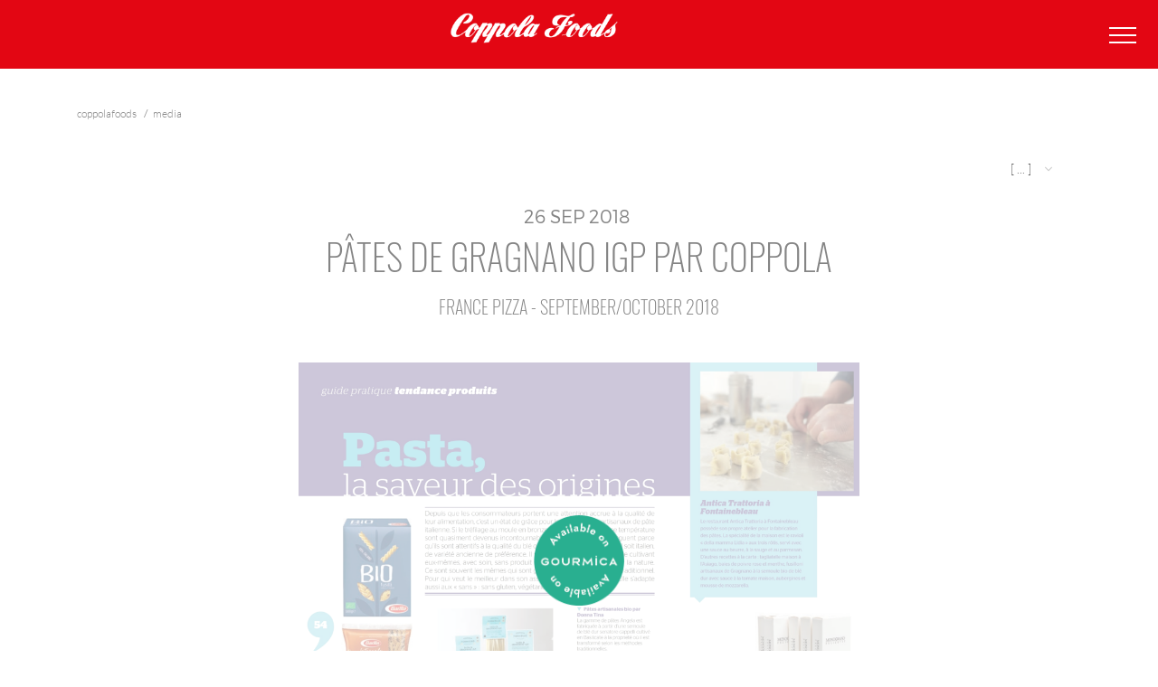

--- FILE ---
content_type: text/html; charset=UTF-8
request_url: https://coppolafoods.com/en/media/p-acirc-tes-de-gragnano-igp-par-coppola
body_size: 22866
content:
<!DOCTYPE html><html lang="en"><head> <title>Coppola Foods | Making Good Food Better - media / p acirc tes de gragnano igp par coppola</title> <meta http-equiv="Content-Type" content="text/html; charset=utf-8"/> <meta name="description" content="We offer a comprehensive range of authentic Italian food products, cornerstones of the Mediterranean diet including preserved tomatoes, legumes and vegetables, tomato sauces and pesto, oil, vinegar and condiments, rice, grains and pasta which we sell worldwide to major retail, foodservice and manufacturing clients."/> <meta name="keywords" content=""/> <meta name="language" content="en"> <meta name="copyright" content="Cromofilla"> <meta name="author" content="Cromofilla"/> <meta name="google-site-verification" content="nwFIBbYxbfXwQY5Ufjx3-3y9OL9HE-qaUmYNCXBUL4I"> <meta name="robots" content="follow" /> <meta name="robots" content="index" /> <meta property="og:type" content="website"/> <meta property="og:site_name" content="Coppola Foods | Making Good Food Better"/> <meta property="og:title" content="Coppola Foods | Making Good Food Better - media / p acirc tes de gragnano igp par coppola"/> <meta property="og:url" content="https://coppolafoods.com/"/> <meta property="og:image" content="https://coppolafoods.com/img-file/art/small/FRANCE-PIZZA---SEPTEMBER-OCTOBER-2018---Pasta.png"/> <meta property="og:description" content="We offer a comprehensive range of authentic Italian food products, cornerstones of the Mediterranean diet including preserved tomatoes, legumes and vegetables, tomato sauces and pesto, oil, vinegar and condiments, rice, grains and pasta which we sell worldwide to major retail, foodservice and manufacturing clients."/> <meta property="og:locale" content="en"/> <meta name="viewport" content="width=device-width, height=device-height, initial-scale=1.0, minimum-scale=1.0, maximum-scale=2.0"> <meta name="apple-mobile-web-app-capable" content="yes"/> <meta name="format-detection" content="telephone=yes"> <meta name="theme-color" content="#ffffff"> <link rel="canonical" href="https://coppolafoods.com/en/media/p-acirc-tes-de-gragnano-igp-par-coppola"/> <link rel="manifest" href="/manifest.php"> <link rel="shortcut icon" type="image/x-icon" href="https://coppolafoods.com/public/web/layout/favicon_favicon.ico" /> <link rel="apple-touch-icon" sizes="57x57" href="https://coppolafoods.com/public/web/apple-touch-icon/apple-touch-icon-57x57.png" /> <link rel="apple-touch-icon" sizes="72x72" href="https://coppolafoods.com/public/web/apple-touch-icon/apple-touch-icon-72x72.png" /> <link rel="apple-touch-icon" sizes="76x76" href="https://coppolafoods.com/public/web/apple-touch-icon/apple-touch-icon-76x76.png" /> <link rel="apple-touch-icon" sizes="114x114" href="https://coppolafoods.com/public/web/apple-touch-icon/apple-touch-icon-114x114.png" /> <link rel="apple-touch-icon" sizes="120x120" href="https://coppolafoods.com/public/web/apple-touch-icon/apple-touch-icon-120x120.png" /> <link rel="apple-touch-icon" sizes="144x144" href="https://coppolafoods.com/public/web/apple-touch-icon/apple-touch-icon-144x144.png" /> <link rel="apple-touch-icon" sizes="152x152" href="https://coppolafoods.com/public/web/apple-touch-icon/apple-touch-icon-152x152.png" /> <link rel="apple-touch-icon" sizes="180x180" href="https://coppolafoods.com/public/web/apple-touch-icon/apple-touch-icon-180x180.png" /> <link href="https://coppolafoods.com/web/layout/css/all.css" rel="stylesheet" type="text/css"/> <script src="https://coppolafoods.com/lib/plugin/jQuery/jquery.latest.min.js"></script> <script src="https://coppolafoods.com/lib/plugin/bootstrap4/js/bootstrap.bundle.min.js"></script> <script src="https://coppolafoods.com/lib/plugin/modernizr.min.js"></script> <script src="https://coppolafoods.com/lib/plugin/classie.min.js"></script> <script src="https://coppolafoods.com/lib/plugin/common.min.js"></script> <link href="/web/inc/cookie/style.css" rel="stylesheet" media="none" onload="if(media!='all')media='all'"><style>:root { --cookie_fgColor:#ffffff;--cookie_bgColor:#e42126;--cookie_fgColor_a:#666666;--cookie_fgColor_hover:#ffffff;--cookie_position:bottom;}button#cookie-check-advanced { float:right; background: white; color: #ffffff; }button#cookie-check-advanced:hover { background: #ffffff; color: #fff; } /* Cookie Dialog */#cookie-check-box { background-color: #333; background-color: #e42126; }#cookie-check-box .ctitle { color: #ffffff; }#cookie-check-box .csubtitle { color: #ffffff; }#cookie-check-box p, #cookie-check-box ul { color: white; }#cookie-check-box p a { color: #fff; color: #ffffff;}#cookie-check-box a:hover { color: white; border-bottom-color:#fff; border-bottom-color: #ffffff;}#cookie-check-box button, button#checkcookiesBtn { background: none !important; }#cookie-check-box button:hover { background:#f00; background: #ffffff; color: #fff; opacity:.6; }#cookie-check-box { top:inherit !important; bottom: 30px;} </style><script src="/web/inc/cookie/script.js" ></script><script src="/web/inc/cookie/lang/en.js" ></script><script>$(document).ready(function() { })</script><script> var options = { title: messages.title, message: 'This site uses cookies. Technical, strictly necessary for the site functionalities. Statistical, collect information anonymously.', delay: 600, expires: 1, link1: 'https://coppolafoods.com/en/privacy-policy',link2: 'https://coppolafoods.com/en/cookies-policy', onAccept: function(){ var myPreferences = $.fn.checkcookies.cookie(); }, uncheckBoxes: true, acceptBtnLabel: '- '+messages.acceptBtnLabel+' -', moreInfoLabel: messages.moreInfoLabel,moreInfoLabel_cookie: messages.moreInfoLabel_cookie,moreInfoLabel_privacy: messages.moreInfoLabel_privacy, cookieTypesTitle: messages.cookieTypesTitle, fixedCookieTypeLabel: messages.essential, fixedCookieTypeDesc: messages.fixedCookieTypeDesc,advancedBtnLabel: '- '+messages.advancedBtnLabel+' -', cookieTypes: [ {type: messages.cookieTypesStatTitle,value: 'analytics',description: messages.cookieTypesStatDesc}], }; $(document).ready(function() { setTimeout(function() { $('body').checkcookies(options); $('#checkcookiesBtn,#cookieConfig').on('click', function(){ $('body').checkcookies(options, 'reinit'); }); }, 4000); });</script> <script async src="https://www.googletagmanager.com/gtag/js?id=G-VL3N9T1YM9"></script><script>$(document).ready(function() {/*$('body').checkcookies(options);*/if ($.fn.checkcookies.preference('analytics') === true) { /*console.log('Cookie - Analtyics accettato.');*/ window.dataLayer = window.dataLayer || [];function gtag(){dataLayer.push(arguments);}gtag('js', new Date());gtag('config', 'G-VL3N9T1YM9'); } else { /*console.log('Cookie - Analtyics non accettato.');*/}});</script> <script>(function(w,d,s,l,i){w[l]=w[l]||[];w[l].push({'gtm.start':new Date().getTime(),event:'gtm.js'});var f=d.getElementsByTagName(s)[0],j=d.createElement(s),dl=l!='dataLayer'?'&l='+l:'';j.async=true;j.src='https://www.googletagmanager.com/gtm.js?id='+i+dl;f.parentNode.insertBefore(j,f);})(window,document,'script','dataLayer','GTM-KM7MQCZ5');</script> <script>window.addEventListener('touchstart', function() {}, {passive: true}); </script> </head><body id="top"> <noscript><iframe src="https://www.googletagmanager.com/ns.html?id=GTM-KM7MQCZ5" height="0" width="0" style="display:none;visibility:hidden"></iframe></noscript> <div class="d-block d-sm-none" id="xs-check"></div> <a id="btnMenutop" class="btn-menu-top mobile" aria-label="go to top" title="go to top"><i class="fal fa-bars"></i></a> <a id="toTop" href="#top" class="btn-back-top mobile" aria-label="go to top" title="go to top"><i class="fal fa-chevron-up"></i></a> <div id="wrap"> <div id="main"> <div id="header" class="header navbar-fixed navbar-noslideshow "> <div class="header-top"> <div class="container"> <div class="row"> <div class="col"> </div> </div> </div> </div> <div class="mainmenu-bar"> <div class="container-fluid"> <link href="https://coppolafoods.com/lib/plugin/smartmenu/addons/bootstrap/jquery.smartmenus.bootstrap.css" rel="stylesheet"><link href="https://coppolafoods.com/lib/plugin/smartmenu/css/sm-core-css.css" rel="stylesheet" type="text/css"/><link href="https://coppolafoods.com/lib/plugin/smartmenu/css/sm-superclean/sm-superclean-overlay.css" rel="stylesheet" type="text/css"/><script src="https://coppolafoods.com/lib/plugin/smartmenu/jquery.smartmenus.min.js" async></script><link rel="stylesheet" type="text/css" href="https://coppolafoods.com/web/inc/menu/overlay/menu.css"><script src="https://coppolafoods.com/web/inc/menu/overlay/menu.js" async></script><div class="col"> <div class="navbar" role="navigation"> <a hreflang="en" class="navbar-brand" href="https://coppolafoods.com/"> <div class="logo" > <img class="img-fluid" title="Coppola Foods | Making Good Food Better" alt="Coppola Foods is an innovative food company committed to making good food better." src="/img-file/layout/large/coppola-foods-logo.png" width="190" height="34"> </div> </a> <button aria-label="menu-overlay-btn-open" id="menu-overlay-btn-open" type="button" class="menu-overlay-btn-open right navbar-toggle float-right"> <span></span> </button> </div></div><div class="menu-overlay right overlay-slidelateral"> <button aria-label="menu-overlay-btn-close" type="button" class="menu-overlay-btn-close"> <span></span> </button> <div class="mainmenu"> <a class="logo" hreflang="en" href="https://coppolafoods.com/" style="background-image:url('/img-file/layout/large/coppola-foods-logo.png')"></a> <div class="navbar" role="navigation"> <div id="menuprincipale" class="navbar-collapse collapse-in"> <ul id="main-menu" class="sm sm-superclean-overlay"> <li class="nav-item"><a hreflang="en" title="" href="https://coppolafoods.com/" target="_self" class="nav-link " >HOME </a> </li><li class="nav-item"><a hreflang="en" title="" href="https://coppolafoods.com/en/overview" target="_self" class="nav-link " >OVERVIEW <i class="fa fa-angle-down d-sm-none d-md-block d-none"></i> </a> <ul><li class=""><a hreflang="en" title="" href="https://www.coppolafoods.com/en/overview#top" target="_self" class=" " >COMPANY </a> </li><li class=""><a hreflang="en" title="" href="https://www.coppolafoods.com/en/overview#vision" target="_self" class=" " >VISION </a> </li><li class=""><a hreflang="en" title="" href="https://www.coppolafoods.com/en/overview#values" target="_self" class=" " >VALUES </a> </li><li class=""><a hreflang="en" title="" href="https://www.coppolafoods.com/en/overview#commitment" target="_self" class=" " >COMMITMENT </a> </li><li class=""><a hreflang="en" title="" href="https://www.coppolafoods.com/en/overview#history" target="_self" class=" " >HISTORY </a> </li></ul></li><li class="nav-item"><a hreflang="en" title="" href="https://coppolafoods.com/en/leadership" target="_self" class="nav-link " >LEADERSHIP </a> </li><li class="nav-item"><a hreflang="en" title="" href="https://coppolafoods.com/en/products" target="_self" class="nav-link " >PRODUCTS </a> </li><li class="nav-item"><a hreflang="en" title="" href="https://coppolafoods.com/en/approach" target="_self" class="nav-link " >APPROACH <i class="fa fa-angle-down d-sm-none d-md-block d-none"></i> </a> <ul><li class=""><a hreflang="en" title="" href="https://coppolafoods.com/en/approach/no-sugar-added" class=" " >NO SUGAR ADDED </a> </li><li class=""><a hreflang="en" title="" href="https://coppolafoods.com/en/approach/no-salt-added" class=" " >NO SALT ADDED </a> </li><li class=""><a hreflang="en" title="" href="https://coppolafoods.com/en/approach/no-additives" class=" " >NO ADDITIVES </a> </li><li class=""><a hreflang="en" title="" href="https://coppolafoods.com/en/approach/gluten-free" class=" " >GLUTEN FREE </a> </li><li class=""><a hreflang="en" title="" href="https://coppolafoods.com/en/approach/palm-oil-free" class=" " >PALM OIL FREE </a> </li><li class=""><a hreflang="en" title="" href="https://coppolafoods.com/en/approach/plant-based" class=" " >PLANT BASED </a> </li><li class=""><a hreflang="en" title="" href="https://coppolafoods.com/en/approach/naturally-fermented" class=" " >NATURALLY FERMENTED </a> </li><li class=""><a hreflang="en" title="" href="https://coppolafoods.com/en/approach/organic" class=" " >ORGANIC </a> </li><li class=""><a hreflang="en" title="" href="https://coppolafoods.com/en/approach/provenance" class=" " >PROVENANCE </a> </li><li class=""><a hreflang="en" title="" href="https://coppolafoods.com/en/approach/certified" class=" " >CERTIFIED </a> </li><li class=""><a hreflang="en" title="" href="https://coppolafoods.com/en/approach/reducing-food-waste" class=" " >REDUCING FOOD WASTE </a> </li><li class=""><a hreflang="en" title="" href="https://coppolafoods.com/en/approach/clear-label" class=" " >CLEAR LABEL </a> </li></ul></li><li class="nav-item"><a hreflang="en" title="" href="https://coppolafoods.com/en/brands" target="_self" class="nav-link " >BRANDS </a> </li><li class="nav-item"><a hreflang="en" title="" href="https://coppolafoods.com/en/media" class="nav-link active" >MEDIA </a> </li><li class="nav-item"><a hreflang="en" title="" href="https://coppolafoods.com/en/events" class="nav-link " >EVENTS </a> </li><li class="nav-item"><a hreflang="en" title="" href="https://coppolafoods.com/en/contact-us" class="nav-link " >CONTACT US </a> </li> </ul> </div> </div> </div> </div> </div></div> </div> <link rel="stylesheet" type="text/css" href="https://coppolafoods.com/web/inc/breadcrumb/breadcrumb.css" media="none" onload="if(media!='all')media='all'"><script src="https://coppolafoods.com/web/inc/breadcrumb/breadcrumb.js "async></script><div class="container"> <div class="crumbs-container mobile"> <ul class="crumbs"> <li><a hreflang="en" href="https://coppolafoods.com/">coppolafoods </a></li> <li class="breadcrumb-item"><a href="https://coppolafoods.com/en/media" >MEDIA</a></li> </ul> <a href="#" id="crumbs-trigger"></a> </div> <div class="crumbs-container fixed"> <ul class="crumbs"> <li><a hreflang="en" href="https://coppolafoods.com/">coppolafoods </a></li> <li class="breadcrumb-item"><a href="https://coppolafoods.com/en/media" >MEDIA</a></li> </ul> <a href="#" id="crumbs-trigger"></a> </div> </div> <div class="container"> <a href="#" id="ancora-content-top" title="top content"></a> <div class="content" > <div class="row pagina-top no-efx p-0 m-0"> <div class="col-md-6 col-sm-6 col-12 no-efx"> </div> <div class="col-md-6 col-sm-6 col-12 no-efx"> <link rel="stylesheet" type="text/css" href="https://coppolafoods.com/web/inc/articoli/css/menuquick-art.css" /><script> $(document).ready(function(){ $('#pfquick').selectpicker({'dropdownAlignRight':true}); });</script><div class="clearfix"></div><div class="menuquick-art no-efx"> <select class="selectpicker show-tick float-right no-efx" name="pfquick" id="pfquick" onchange="MM_jumpMenu('parent',this,0)" data-width="fit" data-live-search="true" data-dropdown-align-right="true" data-style="btn-outline-secondary"> <option>[ ... ]</option> <option value="https://coppolafoods.com/en/media/fabalous-redefines-modern-food-luxury-as-thoughtful-craft-not-excess" data-content="<small>2025-11-13 </small> FABALOUS REDEFINES MODERN FOOD LUXURY AS THOUGHTFU ..." data-subtext="">2025-11-13 FABALOUS REDEFINES MODERN FOOD LUXURY AS THOUGHTFU ...</option> <option value="https://coppolafoods.com/en/media/fontana-formiello-torrone-a-traditional-taste-of-christmas" data-content="<small>2025-11-01 </small> FONTANA FORMIELLO TORRONE A TRADITIONAL TASTE OF C ..." data-subtext="">2025-11-01 FONTANA FORMIELLO TORRONE A TRADITIONAL TASTE OF C ...</option> <option value="https://coppolafoods.com/en/media/coppola-pizza-sauce-is-new-secret-ingredient-in-town" data-content="<small>2025-10-31 </small> COPPOLA PIZZA SAUCE IS NEW SECRET INGREDIENT IN TO ..." data-subtext="">2025-10-31 COPPOLA PIZZA SAUCE IS NEW SECRET INGREDIENT IN TO ...</option> <option value="https://coppolafoods.com/en/media/la-fonte-italian-tomatoes-now-available-online-at-walmart-us" data-content="<small>2025-06-30 </small> LA FONTE ITALIAN TOMATOES NOW AVAILABLE ONLINE AT ..." data-subtext="">2025-06-30 LA FONTE ITALIAN TOMATOES NOW AVAILABLE ONLINE AT ...</option> <option value="https://coppolafoods.com/en/media/the-white-gold-of-the-po-valley" data-content="<small>2025-05-12 </small> THE WHITE GOLD OF THE PO VALLEY" data-subtext="">2025-05-12 THE WHITE GOLD OF THE PO VALLEY</option> <option value="https://coppolafoods.com/en/media/harvested-by-sun-honed-by-tradition-nbsp" data-content="<small>2025-05-08 </small> HARVESTED BY SUN, HONED BY TRADITION&nbsp;" data-subtext="">2025-05-08 HARVESTED BY SUN, HONED BY TRADITION&nbsp;</option> <option value="https://coppolafoods.com/en/media/coppola-rsquo-s-gourmet-tomato-range-featured-in-the-grocer-rsquo-s-report-on-canned-amp-ambient-food-trends" data-content="<small>2025-04-12 </small> COPPOLA&rsquo;S GOURMET TOMATO RANGE FEATURED IN T ..." data-subtext="">2025-04-12 COPPOLA&rsquo;S GOURMET TOMATO RANGE FEATURED IN T ...</option> <option value="https://coppolafoods.com/en/media/coppola-foods-is-granted-halal-certification-2024-2025" data-content="<small>2024-10-30 </small> COPPOLA FOODS IS GRANTED HALAL CERTIFICATION 2024 ..." data-subtext="">2024-10-30 COPPOLA FOODS IS GRANTED HALAL CERTIFICATION 2024 ...</option> <option value="https://coppolafoods.com/en/media/fabalous-at-sial-paris-2024-leading-the-charge-in-plant-based-innovation" data-content="<small>2024-10-23 </small> FABALOUS AT SIAL PARIS 2024: LEADING THE CHARGE IN ..." data-subtext="">2024-10-23 FABALOUS AT SIAL PARIS 2024: LEADING THE CHARGE IN ...</option> <option value="https://coppolafoods.com/en/media/coppola-foods-is-granted-brc-certification-2024-2025" data-content="<small>2024-09-09 </small> COPPOLA FOODS IS GRANTED BRC CERTIFICATION 2024 / ..." data-subtext="">2024-09-09 COPPOLA FOODS IS GRANTED BRC CERTIFICATION 2024 / ...</option> <option value="https://coppolafoods.com/en/media/coppola-foods-is-granted-kosher-certification-2024-2025-r-n-nbsp" data-content="<small>2024-08-21 </small> COPPOLA FOODS IS GRANTED KOSHER CERTIFICATION 2024 ..." data-subtext="">2024-08-21 COPPOLA FOODS IS GRANTED KOSHER CERTIFICATION 2024 ...</option> <option value="https://coppolafoods.com/en/media/coppola-polpa-fine-is-winner-at-great-taste-2024" data-content="<small>2024-08-01 </small> COPPOLA POLPA FINE IS WINNER AT GREAT TASTE 2024" data-subtext="">2024-08-01 COPPOLA POLPA FINE IS WINNER AT GREAT TASTE 2024</option> <option value="https://coppolafoods.com/en/media/fontana-formiello-organic-fusilli-wins-1-star-at-the-great-taste-2024" data-content="<small>2024-08-01 </small> FONTANA FORMIELLO ORGANIC FUSILLI WINS 1 STAR AT T ..." data-subtext="">2024-08-01 FONTANA FORMIELLO ORGANIC FUSILLI WINS 1 STAR AT T ...</option> <option value="https://coppolafoods.com/en/media/licosa-colatura-di-alici-wins-1-star-at-great-taste-2024" data-content="<small>2024-08-01 </small> LICOSA COLATURA DI ALICI WINS 1-STAR AT GREAT TAST ..." data-subtext="">2024-08-01 LICOSA COLATURA DI ALICI WINS 1-STAR AT GREAT TAST ...</option> <option value="https://coppolafoods.com/en/media/coppola-foods-renews-its-legality-rating-r-n-nbsp" data-content="<small>2024-07-30 </small> COPPOLA FOODS RENEWS ITS LEGALITY RATING&nbsp;" data-subtext="">2024-07-30 COPPOLA FOODS RENEWS ITS LEGALITY RATING&nbsp;</option> <option value="https://coppolafoods.com/en/media/coppola-foods-is-featured-in-the-bangkok-post-for-showcasing-authentic-italian-flavors-at-thaifex-anuga-asia-2024" data-content="<small>2024-05-30 </small> COPPOLA FOODS IS FEATURED IN THE BANGKOK POST FOR ..." data-subtext="">2024-05-30 COPPOLA FOODS IS FEATURED IN THE BANGKOK POST FOR ...</option> <option value="https://coppolafoods.com/en/media/fabalous-short-listed-as-a-finalist-at-nbsp-taste-innovation-at-thaifex-2024" data-content="<small>2024-05-15 </small> FABALOUS SHORT-LISTED AS A FINALIST AT&nbsp; TASTE ..." data-subtext="">2024-05-15 FABALOUS SHORT-LISTED AS A FINALIST AT&nbsp; TASTE ...</option> <option value="https://coppolafoods.com/en/media/coppola-foods-shines-at-cibus-24" data-content="<small>2024-05-14 </small> COPPOLA FOODS SHINES AT CIBUS 24" data-subtext="">2024-05-14 COPPOLA FOODS SHINES AT CIBUS 24</option> <option value="https://coppolafoods.com/en/media/coppola-foods-joins-forces-with-sedex" data-content="<small>2024-01-15 </small> COPPOLA FOODS JOINS FORCES WITH SEDEX" data-subtext="">2024-01-15 COPPOLA FOODS JOINS FORCES WITH SEDEX</option> <option value="https://coppolafoods.com/en/media/coppola-industria-alimentare-is-a-campione-della-crescita-2024" data-content="<small>2023-11-14 </small> COPPOLA INDUSTRIA ALIMENTARE IS A CAMPIONE DELLA C ..." data-subtext="">2023-11-14 COPPOLA INDUSTRIA ALIMENTARE IS A CAMPIONE DELLA C ...</option> <option value="https://coppolafoods.com/en/media/hillfield-s-vegan-mayonnaise-named-finalist-in-prestigious-nourish-awards" data-content="<small>2023-08-16 </small> HILLFIELD&#39;S VEGAN MAYONNAISE NAMED FINALIST IN ..." data-subtext="">2023-08-16 HILLFIELD&#39;S VEGAN MAYONNAISE NAMED FINALIST IN ...</option> <option value="https://coppolafoods.com/en/media/hillfield-s-vegan-mayonnaise-earns-prestigious-1-star-great-taste-awards" data-content="<small>2023-08-16 </small> HILLFIELD&#39;S VEGAN MAYONNAISE EARNS PRESTIGIOUS ..." data-subtext="">2023-08-16 HILLFIELD&#39;S VEGAN MAYONNAISE EARNS PRESTIGIOUS ...</option> <option value="https://coppolafoods.com/en/media/fontana-formiello-fregula-named-in-prestigious-1-star-great-taste-awards" data-content="<small>2023-08-16 </small> FONTANA FORMIELLO FREGULA NAMED IN PRESTIGIOUS 1 S ..." data-subtext="">2023-08-16 FONTANA FORMIELLO FREGULA NAMED IN PRESTIGIOUS 1 S ...</option> <option value="https://coppolafoods.com/en/media/coppola-pelati-gialli-clinches-the-prestigious-2-star-great-taste-award-2023" data-content="<small>2023-08-01 </small> COPPOLA PELATI GIALLI CLINCHES THE PRESTIGIOUS 2-S ..." data-subtext="">2023-08-01 COPPOLA PELATI GIALLI CLINCHES THE PRESTIGIOUS 2-S ...</option> <option value="https://coppolafoods.com/en/media/hillfield-nbsp-pelati-secures-prestigious-1-star-great-taste-award" data-content="<small>2023-08-01 </small> HILLFIELD&nbsp;PELATI SECURES PRESTIGIOUS 1-STAR G ..." data-subtext="">2023-08-01 HILLFIELD&nbsp;PELATI SECURES PRESTIGIOUS 1-STAR G ...</option> <option value="https://coppolafoods.com/en/media/hillfield-chopped-tomatoes-clinches-the-prestigious-1-star-great-taste-award" data-content="<small>2023-08-01 </small> HILLFIELD CHOPPED TOMATOES CLINCHES THE PRESTIGIOU ..." data-subtext="">2023-08-01 HILLFIELD CHOPPED TOMATOES CLINCHES THE PRESTIGIOU ...</option> <option value="https://coppolafoods.com/en/media/hillfield-s-almond-butter-recognized-with-a-1-star-great-taste-awards" data-content="<small>2023-08-01 </small> HILLFIELD&#39;S ALMOND BUTTER RECOGNIZED WITH A 1- ..." data-subtext="">2023-08-01 HILLFIELD&#39;S ALMOND BUTTER RECOGNIZED WITH A 1- ...</option> <option value="https://coppolafoods.com/en/media/coppola-salerno-wins-the-prestigious-1-star-great-taste-award-for-pelati-peeled-plum-tomatoes" data-content="<small>2023-08-01 </small> COPPOLA SALERNO WINS THE PRESTIGIOUS 1-STAR GREAT ..." data-subtext="">2023-08-01 COPPOLA SALERNO WINS THE PRESTIGIOUS 1-STAR GREAT ...</option> <option value="https://coppolafoods.com/en/media/coppola-foods-named-among-italy-rsquo-s-top-export-champions" data-content="<small>2023-03-30 </small> COPPOLA FOODS NAMED AMONG ITALY&rsquo;S TOP EXPORT ..." data-subtext="">2023-03-30 COPPOLA FOODS NAMED AMONG ITALY&rsquo;S TOP EXPORT ...</option> <option value="https://coppolafoods.com/en/media/coppola-foods-recognized-as-one-of-italy-rsquo-s-leading-exporters" data-content="<small>2023-03-30 </small> COPPOLA FOODS RECOGNIZED AS ONE OF ITALY&rsquo;S L ..." data-subtext="">2023-03-30 COPPOLA FOODS RECOGNIZED AS ONE OF ITALY&rsquo;S L ...</option> <option value="https://coppolafoods.com/en/media/coppola-foods-recognized-as-a-historic-company-of-national-interest" data-content="<small>2023-03-30 </small> COPPOLA FOODS RECOGNIZED AS A HISTORIC COMPANY OF ..." data-subtext="">2023-03-30 COPPOLA FOODS RECOGNIZED AS A HISTORIC COMPANY OF ...</option> <option value="https://coppolafoods.com/en/media/la-fonte-a-brand-of-coppola-foods-registered-in-the-registro-speciale-dei-marchi-storici-di-interesse-nazionale" data-content="<small>2022-12-31 </small> LA FONTE, A BRAND OF COPPOLA FOODS, REGISTERED IN ..." data-subtext="">2022-12-31 LA FONTE, A BRAND OF COPPOLA FOODS, REGISTERED IN ...</option> <option value="https://coppolafoods.com/en/media/coppola-foods-renews-its-legality-rating" data-content="<small>2022-09-06 </small> COPPOLA FOODS RENEWS ITS LEGALITY RATING" data-subtext="">2022-09-06 COPPOLA FOODS RENEWS ITS LEGALITY RATING</option> <option value="https://coppolafoods.com/en/media/coppola-marzanino-wins-the-prestigious-1-star-great-taste-award" data-content="<small>2022-08-28 </small> COPPOLA MARZANINO WINS THE PRESTIGIOUS 1-STAR GREA ..." data-subtext="">2022-08-28 COPPOLA MARZANINO WINS THE PRESTIGIOUS 1-STAR GREA ...</option> <option value="https://coppolafoods.com/en/media/coppola-extra-virgin-olive-oil-monocultivar-coratina-secures-pestigious-2-star-great-taste-award" data-content="<small>2022-08-28 </small> COPPOLA EXTRA VIRGIN OLIVE OIL MONOCULTIVAR CORATI ..." data-subtext="">2022-08-28 COPPOLA EXTRA VIRGIN OLIVE OIL MONOCULTIVAR CORATI ...</option> <option value="https://coppolafoods.com/en/media/fabalous-won-sial-innovation-america-for-organic-crunchy-halzenut-and-cocoa-spread" data-content="<small>2022-03-21 </small> FABALOUS WON SIAL INNOVATION AMERICA FOR ORGANIC C ..." data-subtext="">2022-03-21 FABALOUS WON SIAL INNOVATION AMERICA FOR ORGANIC C ...</option> <option value="https://coppolafoods.com/en/media/coppola-passata-clinches-the-prestigious-1-star-great-taste-award" data-content="<small>2021-09-21 </small> COPPOLA PASSATA CLINCHES THE PRESTIGIOUS 1-STAR GR ..." data-subtext="">2021-09-21 COPPOLA PASSATA CLINCHES THE PRESTIGIOUS 1-STAR GR ...</option> <option value="https://coppolafoods.com/en/media/fontana-formiello-carnaroli-risotto-rice-earns-prestigious-1-star-great-taste-award" data-content="<small>2021-09-21 </small> FONTANA FORMIELLO CARNAROLI RISOTTO RICE EARNS PRE ..." data-subtext="">2021-09-21 FONTANA FORMIELLO CARNAROLI RISOTTO RICE EARNS PRE ...</option> <option value="https://coppolafoods.com/en/media/fontana-formiello-nbsp-farro-emmer-clinches-the-prestigious-1-star-great-taste-awards" data-content="<small>2021-09-21 </small> FONTANA FORMIELLO&nbsp;FARRO/ EMMER CLINCHES THE P ..." data-subtext="">2021-09-21 FONTANA FORMIELLO&nbsp;FARRO/ EMMER CLINCHES THE P ...</option> <option value="https://coppolafoods.com/en/media/double-win-for-fabalous-orange-at-the-nourish-awards-nourish-kids-awards-for-the-kids-cupboard-essentials-category-and-gold-in-the-nourish-awards-for-the-breakfast-foods-category" data-content="<small>2021-08-16 </small> DOUBLE WIN FOR FABALOUS ORANGE AT THE NOURISH AWAR ..." data-subtext="">2021-08-16 DOUBLE WIN FOR FABALOUS ORANGE AT THE NOURISH AWAR ...</option> <option value="https://coppolafoods.com/en/media/coppola-organic-ketchup-wins-double-prizes-clinching-the-prestigious-nourish-kids-awards-nbsp-and-gold-at-the-nourish-awards-in-the-kids-cupboard-essentials-and-cupboard-essentials-categories" data-content="<small>2021-08-16 </small> COPPOLA ORGANIC KETCHUP WINS DOUBLE PRIZES, CLINCH ..." data-subtext="">2021-08-16 COPPOLA ORGANIC KETCHUP WINS DOUBLE PRIZES, CLINCH ...</option> <option value="https://coppolafoods.com/en/media/coppola-organic-ketchup-earns-prestigious-silver-for-free-from-awards" data-content="<small>2021-06-18 </small> COPPOLA ORGANIC KETCHUP EARNS PRESTIGIOUS SILVER F ..." data-subtext="">2021-06-18 COPPOLA ORGANIC KETCHUP EARNS PRESTIGIOUS SILVER F ...</option> <option value="https://coppolafoods.com/en/media/fabalous-crunchy-hazelnut-and-cocoa-chickpea-spread-earns-prestigious-free-from-award-bronze-distinction" data-content="<small>2021-06-18 </small> FABALOUS CRUNCHY HAZELNUT AND COCOA CHICKPEA SPREA ..." data-subtext="">2021-06-18 FABALOUS CRUNCHY HAZELNUT AND COCOA CHICKPEA SPREA ...</option> <option value="https://coppolafoods.com/en/media/fabalous-orange-flaunts-finalist-status-in-the-child-amp-teen-friendly-food-category-of-the-prestigious-free-from-awards-2021" data-content="<small>2021-06-18 </small> FABALOUS ORANGE FLAUNTS FINALIST STATUS IN THE CHI ..." data-subtext="">2021-06-18 FABALOUS ORANGE FLAUNTS FINALIST STATUS IN THE CHI ...</option> <option value="https://coppolafoods.com/en/media/fabalous-crunchy-hazelnut-and-cocoa-chickpea-spread-wins-double-prizes-at-the-prestigious-nourish-awards" data-content="<small>2021-06-18 </small> FABALOUS CRUNCHY HAZELNUT AND COCOA CHICKPEA SPREA ..." data-subtext="">2021-06-18 FABALOUS CRUNCHY HAZELNUT AND COCOA CHICKPEA SPREA ...</option> <option value="https://coppolafoods.com/en/media/fabalous-finalist-at-the-boom-awards" data-content="<small>2021-06-02 </small> FABALOUS FINALIST AT THE BOOM AWARDS" data-subtext="">2021-06-02 FABALOUS FINALIST AT THE BOOM AWARDS</option> <option value="https://coppolafoods.com/en/media/gusto-italiano-coppola-foods-produce-spotlight-r-nchef-favourite-san-marzano-d-o-p-ndash-the-champagne-of-tomatoes" data-content="<small>2021-04-16 </small> GUSTO ITALIANO: COPPOLA FOODS PRODUCE SPOTLIGHTC ..." data-subtext="">2021-04-16 GUSTO ITALIANO: COPPOLA FOODS PRODUCE SPOTLIGHTC ...</option> <option value="https://coppolafoods.com/en/media/why-britain-is-leading-the-way-in-chocolate-innovation" data-content="<small>2021-04-09 </small> WHY BRITAIN IS LEADING THE WAY IN CHOCOLATE INNOVA ..." data-subtext="">2021-04-09 WHY BRITAIN IS LEADING THE WAY IN CHOCOLATE INNOVA ...</option> <option value="https://coppolafoods.com/en/media/chocoholics-rejoice" data-content="<small>2021-03-29 </small> CHOCOHOLICS REJOICE" data-subtext="">2021-03-29 CHOCOHOLICS REJOICE</option> <option value="https://coppolafoods.com/en/media/21-new-launches-for-foodies-this-march" data-content="<small>2021-03-12 </small> 21 NEW LAUNCHES FOR FOODIES THIS MARCH" data-subtext="">2021-03-12 21 NEW LAUNCHES FOR FOODIES THIS MARCH</option> <option value="https://coppolafoods.com/en/media/choco-tastic" data-content="<small>2021-03-02 </small> CHOCO-TASTIC" data-subtext="">2021-03-02 CHOCO-TASTIC</option> <option value="https://coppolafoods.com/en/media/new-organic-hazelnut-amp-cocoa-spread" data-content="<small>2021-03-02 </small> NEW ORGANIC HAZELNUT &amp; COCOA SPREAD" data-subtext="">2021-03-02 NEW ORGANIC HAZELNUT &amp; COCOA SPREAD</option> <option value="https://coppolafoods.com/en/media/12-products-to-level-up-any-pancake-or-waffle" data-content="<small>2021-02-15 </small> 12 PRODUCTS TO LEVEL UP ANY PANCAKE (OR WAFFLE)" data-subtext="">2021-02-15 12 PRODUCTS TO LEVEL UP ANY PANCAKE (OR WAFFLE)</option> <option value="https://coppolafoods.com/en/media/pancake-perfection" data-content="<small>2021-02-13 </small> PANCAKE PERFECTION" data-subtext="">2021-02-13 PANCAKE PERFECTION</option> <option value="https://coppolafoods.com/en/media/five-healthier-products-launching-for-pancake-day-2021" data-content="<small>2021-02-11 </small> FIVE HEALTHIER PRODUCTS LAUNCHING FOR PANCAKE DAY ..." data-subtext="">2021-02-11 FIVE HEALTHIER PRODUCTS LAUNCHING FOR PANCAKE DAY ...</option> <option value="https://coppolafoods.com/en/media/ernesto-coppola-coppola-foods-on-rick-astley-coffee-and-vintage-italian-comedies" data-content="<small>2021-02-06 </small> ERNESTO COPPOLA, COPPOLA FOODS, ON RICK ASTLEY, CO ..." data-subtext="">2021-02-06 ERNESTO COPPOLA, COPPOLA FOODS, ON RICK ASTLEY, CO ...</option> <option value="https://coppolafoods.com/en/media/fabalous-debut" data-content="<small>2021-01-29 </small> FABALOUS DEBUT" data-subtext="">2021-01-29 FABALOUS DEBUT</option> <option value="https://coppolafoods.com/en/media/npd-trend-tracker-nbsp-from-oumph-balls-to-choc-hazelnut-spread-made-with-chickpeas" data-content="<small>2021-01-26 </small> NPD TREND TRACKER:&nbsp;FROM OUMPH! BALLS TO CHOC- ..." data-subtext="">2021-01-26 NPD TREND TRACKER:&nbsp;FROM OUMPH! BALLS TO CHOC- ...</option> <option value="https://coppolafoods.com/en/media/hazelnut-and-cocoa-spread-made-with-chickpeas" data-content="<small>2021-01-26 </small> HAZELNUT AND COCOA SPREAD MADE WITH...CHICKPEAS!" data-subtext="">2021-01-26 HAZELNUT AND COCOA SPREAD MADE WITH...CHICKPEAS!</option> <option value="https://coppolafoods.com/en/media/fabalous-organic-hazelnut-amp-cocoa-spread-made-with-all-the-goodness-of-chickpeas" data-content="<small>2021-01-22 </small> FABALOUS ORGANIC HAZELNUT &amp; COCOA SPREAD MADE ..." data-subtext="">2021-01-22 FABALOUS ORGANIC HAZELNUT &amp; COCOA SPREAD MADE ...</option> <option value="https://coppolafoods.com/en/media/fabalous-news-in-brief" data-content="<small>2021-01-22 </small> FABALOUS: NEWS IN BRIEF" data-subtext="">2021-01-22 FABALOUS: NEWS IN BRIEF</option> <option value="https://coppolafoods.com/en/media/fabalous-organic-hazelnut" data-content="<small>2021-01-22 </small> FABALOUS ORGANIC HAZELNUT" data-subtext="">2021-01-22 FABALOUS ORGANIC HAZELNUT</option> <option value="https://coppolafoods.com/en/media/the-hot-list" data-content="<small>2021-01-19 </small> THE HOT LIST" data-subtext="">2021-01-19 THE HOT LIST</option> <option value="https://coppolafoods.com/en/media/top-10-game-changing-vegan-condiments-and-spreads" data-content="<small>2021-01-18 </small> TOP 10: GAME-CHANGING VEGAN CONDIMENTS AND SPREADS" data-subtext="">2021-01-18 TOP 10: GAME-CHANGING VEGAN CONDIMENTS AND SPREADS</option> <option value="https://coppolafoods.com/en/media/coppola-foods-becomes-a-benefit-corporation-one-of-the-first-food-companies-in-italy" data-content="<small>2020-12-29 </small> COPPOLA FOODS BECOMES A BENEFIT CORPORATION, ONE O ..." data-subtext="">2020-12-29 COPPOLA FOODS BECOMES A BENEFIT CORPORATION, ONE O ...</option> <option value="https://coppolafoods.com/en/media/using-chickpeas-to-make-food-better-we-think-it-s-a-fabalous-idea" data-content="<small>2020-12-26 </small> USING CHICKPEAS TO MAKE FOOD BETTER? WE THINK IT&# ..." data-subtext="">2020-12-26 USING CHICKPEAS TO MAKE FOOD BETTER? WE THINK IT&# ...</option> <option value="https://coppolafoods.com/en/media/coppola-foods-is-granted-organic-product-certification-by-soil-association-in-the-uk" data-content="<small>2020-12-22 </small> COPPOLA FOODS IS GRANTED ORGANIC PRODUCT CERTIFICA ..." data-subtext="">2020-12-22 COPPOLA FOODS IS GRANTED ORGANIC PRODUCT CERTIFICA ...</option> <option value="https://coppolafoods.com/en/media/oro-campano-nbsp-3-a-limited-edition-passata" data-content="<small>2020-12-14 </small> ORO CAMPANO&nbsp;3, A LIMITED EDITION PASSATA" data-subtext="">2020-12-14 ORO CAMPANO&nbsp;3, A LIMITED EDITION PASSATA</option> <option value="https://coppolafoods.com/en/media/ketchup-can-be-healthy-too" data-content="<small>2020-12-07 </small> KETCHUP CAN BE HEALTHY TOO" data-subtext="">2020-12-07 KETCHUP CAN BE HEALTHY TOO</option> <option value="https://coppolafoods.com/en/media/anche-il-ketchup-pu-ograve-diventare-un-prodotto-salutistico" data-content="<small>2020-12-07 </small> ANCHE IL KETCHUP PU&Ograve; DIVENTARE UN PRODOTTO ..." data-subtext="">2020-12-07 ANCHE IL KETCHUP PU&Ograve; DIVENTARE UN PRODOTTO ...</option> <option value="https://coppolafoods.com/en/media/metti-jeff-bezos-dietro-il-bancone-del-sud" data-content="<small>2020-11-16 </small> METTI JEFF BEZOS DIETRO IL BANCONE DEL SUD" data-subtext="">2020-11-16 METTI JEFF BEZOS DIETRO IL BANCONE DEL SUD</option> <option value="https://coppolafoods.com/en/media/coppola-foods-shortlisted-at-open-innovative-sme-2020-award" data-content="<small>2020-11-11 </small> COPPOLA FOODS SHORTLISTED AT OPEN INNOVATIVE SME 2 ..." data-subtext="">2020-11-11 COPPOLA FOODS SHORTLISTED AT OPEN INNOVATIVE SME 2 ...</option> <option value="https://coppolafoods.com/en/media/double-win-for-fontana-formiello-vinegars-at-2020-great-taste" data-content="<small>2020-10-21 </small> DOUBLE WIN FOR FONTANA FORMIELLO VINEGARS AT 2020 ..." data-subtext="">2020-10-21 DOUBLE WIN FOR FONTANA FORMIELLO VINEGARS AT 2020 ...</option> <option value="https://coppolafoods.com/en/media/fontana-formiello-apple-cider-vinegar-wins-1-star-at-gta-2020" data-content="<small>2020-09-29 </small> FONTANA FORMIELLO APPLE CIDER VINEGAR WINS 1-STAR ..." data-subtext="">2020-09-29 FONTANA FORMIELLO APPLE CIDER VINEGAR WINS 1-STAR ...</option> <option value="https://coppolafoods.com/en/media/two-stars-for-fabalous-chocolate-chickpea-spread-at-2020-great-taste" data-content="<small>2020-09-21 </small> TWO STARS FOR FABALOUS CHOCOLATE CHICKPEA SPREAD A ..." data-subtext="">2020-09-21 TWO STARS FOR FABALOUS CHOCOLATE CHICKPEA SPREAD A ...</option> <option value="https://coppolafoods.com/en/media/coppola-pesto-siciliano-and-coppola-tomato-soup-are-winners-at-2020-great-taste" data-content="<small>2020-09-21 </small> COPPOLA PESTO SICILIANO AND COPPOLA TOMATO SOUP AR ..." data-subtext="">2020-09-21 COPPOLA PESTO SICILIANO AND COPPOLA TOMATO SOUP AR ...</option> <option value="https://coppolafoods.com/en/media/amazon-punta-sul-prime-day-per-farsi-amare-dalle-lt-gt" data-content="<small>2020-09-20 </small> AMAZON PUNTA SUL PRIME DAY PER FARSI AMARE DALLE & ..." data-subtext="">2020-09-20 AMAZON PUNTA SUL PRIME DAY PER FARSI AMARE DALLE & ...</option> <option value="https://coppolafoods.com/en/media/coppola-pesto-siciliano-clinches-2-star-great-taste-award" data-content="<small>2020-08-28 </small> COPPOLA PESTO SICILIANO CLINCHES 2 STAR GREAT TAST ..." data-subtext="">2020-08-28 COPPOLA PESTO SICILIANO CLINCHES 2 STAR GREAT TAST ...</option> <option value="https://coppolafoods.com/en/media/fabalous-finalist-at-world-plant-based-awards-2020" data-content="<small>2020-08-25 </small> FABALOUS FINALIST AT WORLD PLANT BASED AWARDS 2020" data-subtext="">2020-08-25 FABALOUS FINALIST AT WORLD PLANT BASED AWARDS 2020</option> <option value="https://coppolafoods.com/en/media/crescono-pi-ugrave-del-nbsp-20-le-pmi-campane-che-vendono-in-italia-e-all-estero-su-amazon" data-content="<small>2020-07-29 </small> CRESCONO PI&Ugrave; DEL&nbsp;20% LE PMI CAMPANE CH ..." data-subtext="">2020-07-29 CRESCONO PI&Ugrave; DEL&nbsp;20% LE PMI CAMPANE CH ...</option> <option value="https://coppolafoods.com/en/media/cibo-e-artigianato-su-amazon-il-boom-delle-aziende-campane" data-content="<small>2020-07-29 </small> CIBO E ARTIGIANATO, SU AMAZON IL BOOM DELLE AZIEND ..." data-subtext="">2020-07-29 CIBO E ARTIGIANATO, SU AMAZON IL BOOM DELLE AZIEND ...</option> <option value="https://coppolafoods.com/en/media/coppola-foods-finalist-at-nourish-award-2020" data-content="<small>2020-07-27 </small> COPPOLA FOODS FINALIST AT NOURISH AWARD 2020" data-subtext="">2020-07-27 COPPOLA FOODS FINALIST AT NOURISH AWARD 2020</option> <option value="https://coppolafoods.com/en/media/effetto-lockdown-l-e-commerce-fa-volare-il-cibo-made-in-italy" data-content="<small>2020-07-24 </small> EFFETTO LOCKDOWN: L&#39;E-COMMERCE FA VOLARE IL CI ..." data-subtext="">2020-07-24 EFFETTO LOCKDOWN: L&#39;E-COMMERCE FA VOLARE IL CI ...</option> <option value="https://coppolafoods.com/en/media/food-and-drink-federation-unveils-shortlist-for-2020-awards" data-content="<small>2020-07-20 </small> FOOD AND DRINK FEDERATION UNVEILS SHORTLIST FOR 20 ..." data-subtext="">2020-07-20 FOOD AND DRINK FEDERATION UNVEILS SHORTLIST FOR 20 ...</option> <option value="https://coppolafoods.com/en/media/cresce-la-vetrina-di-amazon-dedicata-al-made-in-italy-prorogata-l-intesa-con-l-agenzia-ice-presenti-oltre-2000-piccole-e-medie-imprese-italiane-e-1-milione-di-prodotti" data-content="<small>2020-07-17 </small> CRESCE LA VETRINA DI AMAZON DEDICATA AL MADE IN IT ..." data-subtext="">2020-07-17 CRESCE LA VETRINA DI AMAZON DEDICATA AL MADE IN IT ...</option> <option value="https://coppolafoods.com/en/media/cresce-la-vetrina-di-amazon-dedicata-nbsp-al-made-in-italy-oltre-2-000-pmi-italiane-r-n-nbsp" data-content="<small>2020-07-17 </small> CRESCE LA VETRINA DI AMAZON DEDICATA&nbsp; AL MADE ..." data-subtext="">2020-07-17 CRESCE LA VETRINA DI AMAZON DEDICATA&nbsp; AL MADE ...</option> <option value="https://coppolafoods.com/en/media/cresce-la-vetrina-di-amazon-dedicata-al-made-in-italy-prorogata-l-rsquo-intesa-con-l-rsquo-agenzia-ice-presenti-oltre-2-000-piccole-e-medie-imprese-italiane-e-1-milione-di-prodotti" data-content="<small>2020-07-16 </small> CRESCE LA VETRINA DI AMAZON DEDICATA AL MADE IN IT ..." data-subtext="">2020-07-16 CRESCE LA VETRINA DI AMAZON DEDICATA AL MADE IN IT ...</option> <option value="https://coppolafoods.com/en/media/cresce-la-vetrina-di-amazon-dedicata-al-made-in-italy-prorogata-l-rsquo-intesa-con-l-rsquo-agenzia-ice-oltre-2-000-pmi-italiane-e-1-milione-di-prodotti" data-content="<small>2020-07-16 </small> CRESCE LA VETRINA DI AMAZON DEDICATA AL MADE IN IT ..." data-subtext="">2020-07-16 CRESCE LA VETRINA DI AMAZON DEDICATA AL MADE IN IT ...</option> <option value="https://coppolafoods.com/en/media/coppola-foods-rinnova-il-rating-di-legalit-agrave" data-content="<small>2020-07-14 </small> COPPOLA FOODS RINNOVA IL RATING DI LEGALIT&Agrave;" data-subtext="">2020-07-14 COPPOLA FOODS RINNOVA IL RATING DI LEGALIT&Agrave;</option> <option value="https://coppolafoods.com/en/media/coppola-foods-selected-by-amazon-in-their-latest-social-campaign" data-content="<small>2020-07-10 </small> COPPOLA FOODS SELECTED BY AMAZON IN THEIR LATEST S ..." data-subtext="">2020-07-10 COPPOLA FOODS SELECTED BY AMAZON IN THEIR LATEST S ...</option> <option value="https://coppolafoods.com/en/media/fabalous-finalist-at-the-fdf-awards-2020" data-content="<small>2020-07-08 </small> FABALOUS FINALIST AT THE FDF AWARDS 2020" data-subtext="">2020-07-08 FABALOUS FINALIST AT THE FDF AWARDS 2020</option> <option value="https://coppolafoods.com/en/media/food-and-drink-federation-publishes-shortlist-for-2020-fdf-awards" data-content="<small>2020-07-07 </small> FOOD AND DRINK FEDERATION PUBLISHES SHORTLIST FOR ..." data-subtext="">2020-07-07 FOOD AND DRINK FEDERATION PUBLISHES SHORTLIST FOR ...</option> <option value="https://coppolafoods.com/en/media/coppola-organic-ketchup-receives-commendation-from-the-nourish-awards" data-content="<small>2020-06-18 </small> COPPOLA ORGANIC KETCHUP RECEIVES COMMENDATION FROM ..." data-subtext="">2020-06-18 COPPOLA ORGANIC KETCHUP RECEIVES COMMENDATION FROM ...</option> <option value="https://coppolafoods.com/en/media/coppola-pumpkin-soup-receives-commendation-from-the-nourish-awards" data-content="<small>2020-06-18 </small> COPPOLA PUMPKIN SOUP RECEIVES COMMENDATION FROM TH ..." data-subtext="">2020-06-18 COPPOLA PUMPKIN SOUP RECEIVES COMMENDATION FROM TH ...</option> <option value="https://coppolafoods.com/en/media/fabalous-organic-hazelnut-and-cocoa-chickpea-spread-on-amazon-uk" data-content="<small>2020-06-11 </small> FABALOUS ORGANIC HAZELNUT AND COCOA CHICKPEA SPREA ..." data-subtext="">2020-06-11 FABALOUS ORGANIC HAZELNUT AND COCOA CHICKPEA SPREA ...</option> <option value="https://coppolafoods.com/en/media/coppola-117-anni-di-qualit-agrave" data-content="<small>2020-05-04 </small> COPPOLA: 117 ANNI DI QUALIT&Agrave;" data-subtext="">2020-05-04 COPPOLA: 117 ANNI DI QUALIT&Agrave;</option> <option value="https://coppolafoods.com/en/media/coppola-colline-salernitane-evoo" data-content="<small>2020-04-15 </small> COPPOLA COLLINE SALERNITANE EVOO" data-subtext="">2020-04-15 COPPOLA COLLINE SALERNITANE EVOO</option> <option value="https://coppolafoods.com/en/media/fabalous-hazelnut-amp-cocoa-chickpea-spread" data-content="<small>2020-04-01 </small> FABALOUS HAZELNUT &amp; COCOA CHICKPEA SPREAD" data-subtext="">2020-04-01 FABALOUS HAZELNUT &amp; COCOA CHICKPEA SPREAD</option> <option value="https://coppolafoods.com/en/media/bottega-nbsp-opens-to-on-line-delivery-for-ready-meals" data-content="<small>2020-03-15 </small> BOTTEGA&nbsp;OPENS TO ON-LINE DELIVERY FOR READY M ..." data-subtext="">2020-03-15 BOTTEGA&nbsp;OPENS TO ON-LINE DELIVERY FOR READY M ...</option> <option value="https://coppolafoods.com/en/media/coppola-foods-azienda-storica-della-provincia-di-salerno" data-content="<small>2020-02-17 </small> COPPOLA FOODS AZIENDA STORICA DELLA PROVINCIA DI S ..." data-subtext="">2020-02-17 COPPOLA FOODS AZIENDA STORICA DELLA PROVINCIA DI S ...</option> <option value="https://coppolafoods.com/en/media/coppola-industria-alimentare-nel-registro-imprese-storiche-d-italia-dalla-camera-di-commercio" data-content="<small>2020-02-13 </small> COPPOLA INDUSTRIA ALIMENTARE NEL REGISTRO IMPRESE ..." data-subtext="">2020-02-13 COPPOLA INDUSTRIA ALIMENTARE NEL REGISTRO IMPRESE ...</option> <option value="https://coppolafoods.com/en/media/coppola-industria-alimentare-nel-registro-imprese-storiche-d-italia-dalla-camera-di-commercio-7ad6fabe962e80820cd7709503955dad" data-content="<small>2020-02-13 </small> COPPOLA INDUSTRIA ALIMENTARE NEL REGISTRO IMPRESE ..." data-subtext="">2020-02-13 COPPOLA INDUSTRIA ALIMENTARE NEL REGISTRO IMPRESE ...</option> <option value="https://coppolafoods.com/en/media/tomato-more-tailor-made-solutions" data-content="<small>2020-02-03 </small> TOMATO, MORE TAILOR MADE SOLUTIONS" data-subtext="">2020-02-03 TOMATO, MORE TAILOR MADE SOLUTIONS</option> <option value="https://coppolafoods.com/en/media/fabalous-organic-hazelnut-and-cocoa-chickpea-spread" data-content="<small>2020-02-03 </small> FABALOUS ORGANIC HAZELNUT AND COCOA CHICKPEA SPREA ..." data-subtext="">2020-02-03 FABALOUS ORGANIC HAZELNUT AND COCOA CHICKPEA SPREA ...</option> <option value="https://coppolafoods.com/en/media/coppola-foods-is-granted-organic-product-certification-2020" data-content="<small>2020-01-31 </small> COPPOLA FOODS IS GRANTED ORGANIC PRODUCT CERTIFICA ..." data-subtext="">2020-01-31 COPPOLA FOODS IS GRANTED ORGANIC PRODUCT CERTIFICA ...</option> <option value="https://coppolafoods.com/en/media/117-years-of-good-food" data-content="<small>2020-01-16 </small> 117 YEARS OF GOOD FOOD!" data-subtext="">2020-01-16 117 YEARS OF GOOD FOOD!</option> <option value="https://coppolafoods.com/en/media/117-anni-di-buon-cibo-nbsp" data-content="<small>2020-01-16 </small> 117 ANNI DI BUON CIBO!&nbsp;" data-subtext="">2020-01-16 117 ANNI DI BUON CIBO!&nbsp;</option> <option value="https://coppolafoods.com/en/media/the-red-gold-of-italy" data-content="<small>2020-01-01 </small> THE RED GOLD OF ITALY" data-subtext="">2020-01-01 THE RED GOLD OF ITALY</option> <option value="https://coppolafoods.com/en/media/coppola-disponibile-su-amazon-prime-now-a-milano-e-roma" data-content="<small>2019-12-14 </small> COPPOLA DISPONIBILE SU AMAZON PRIME NOW A MILANO E ..." data-subtext="">2019-12-14 COPPOLA DISPONIBILE SU AMAZON PRIME NOW A MILANO E ...</option> <option value="https://coppolafoods.com/en/media/coppola-industria-alimentare-is-a-leader-della-crescita-2020" data-content="<small>2019-11-26 </small> COPPOLA INDUSTRIA ALIMENTARE IS A LEADER DELLA CRE ..." data-subtext="">2019-11-26 COPPOLA INDUSTRIA ALIMENTARE IS A LEADER DELLA CRE ...</option> <option value="https://coppolafoods.com/en/media/fabalous-chickpea-spread-is-awarded-better-for-you-innovative-product-of-the-year" data-content="<small>2019-11-20 </small> FABALOUS CHICKPEA SPREAD IS AWARDED BETTER FOR YOU ..." data-subtext="">2019-11-20 FABALOUS CHICKPEA SPREAD IS AWARDED BETTER FOR YOU ...</option> <option value="https://coppolafoods.com/en/media/bottega-coppola-receives-the-ospitalita-rsquo-italiana-certificate" data-content="<small>2019-11-20 </small> BOTTEGA COPPOLA RECEIVES THE OSPITALITA&rsquo; ITA ..." data-subtext="">2019-11-20 BOTTEGA COPPOLA RECEIVES THE OSPITALITA&rsquo; ITA ...</option> <option value="https://coppolafoods.com/en/media/p-acirc-te-agrave-tartiner-par-coppola" data-content="<small>2019-11-04 </small> P&Acirc;TE &Agrave; TARTINER PAR COPPOLA" data-subtext="">2019-11-04 P&Acirc;TE &Agrave; TARTINER PAR COPPOLA</option> <option value="https://coppolafoods.com/en/media/coppola-foods-is-granted-halal-certification-2019" data-content="<small>2019-10-30 </small> COPPOLA FOODS IS GRANTED HALAL CERTIFICATION 2019" data-subtext="">2019-10-30 COPPOLA FOODS IS GRANTED HALAL CERTIFICATION 2019</option> <option value="https://coppolafoods.com/en/media/coppola-s-no-added-sugar-tomato-range" data-content="<small>2019-10-28 </small> COPPOLA&#39;S NO ADDED SUGAR TOMATO RANGE" data-subtext="">2019-10-28 COPPOLA&#39;S NO ADDED SUGAR TOMATO RANGE</option> <option value="https://coppolafoods.com/en/media/morese-lo-chef-di-san-severino-si-prende-il-brasile" data-content="<small>2019-10-21 </small> MORESE, LO CHEF DI SAN SEVERINO SI PRENDE IL BRASI ..." data-subtext="">2019-10-21 MORESE, LO CHEF DI SAN SEVERINO SI PRENDE IL BRASI ...</option> <option value="https://coppolafoods.com/en/media/fabalous-shortlised-as-finalist-as-innovative-better-for-you-product-of-the-year" data-content="<small>2019-10-15 </small> FABALOUS SHORTLISED AS FINALIST AS INNOVATIVE BETT ..." data-subtext="">2019-10-15 FABALOUS SHORTLISED AS FINALIST AS INNOVATIVE BETT ...</option> <option value="https://coppolafoods.com/en/media/coppola-foods-is-granted-gluten-free-certification-2019" data-content="<small>2019-10-01 </small> COPPOLA FOODS IS GRANTED GLUTEN FREE CERTIFICATION ..." data-subtext="">2019-10-01 COPPOLA FOODS IS GRANTED GLUTEN FREE CERTIFICATION ...</option> <option value="https://coppolafoods.com/en/media/coppola-foods-renews-its-brc-standard-certification-867bd2a15bacd726f02cf536d7c442d2" data-content="<small>2019-09-30 </small> COPPOLA FOODS RENEWS ITS BRC STANDARD CERTIFICATIO ..." data-subtext="">2019-09-30 COPPOLA FOODS RENEWS ITS BRC STANDARD CERTIFICATIO ...</option> <option value="https://coppolafoods.com/en/media/fabalous-spread-selected-for-the-sial-innovation-award-new-delhi" data-content="<small>2019-09-09 </small> FABALOUS SPREAD SELECTED FOR THE SIAL INNOVATION A ..." data-subtext="">2019-09-09 FABALOUS SPREAD SELECTED FOR THE SIAL INNOVATION A ...</option> <option value="https://coppolafoods.com/en/media/coppola-organic-tomato-ketchup-selected-for-the-sial-innovation-award-new-delhi" data-content="<small>2019-09-09 </small> COPPOLA ORGANIC TOMATO KETCHUP SELECTED FOR THE SI ..." data-subtext="">2019-09-09 COPPOLA ORGANIC TOMATO KETCHUP SELECTED FOR THE SI ...</option> <option value="https://coppolafoods.com/en/media/coppola-organic-ketchup-wins-1-star-at-gta-2019" data-content="<small>2019-08-01 </small> COPPOLA ORGANIC KETCHUP WINS 1-STAR AT GTA 2019" data-subtext="">2019-08-01 COPPOLA ORGANIC KETCHUP WINS 1-STAR AT GTA 2019</option> <option value="https://coppolafoods.com/en/media/bring-your-powers-up-with-coppola-powers-ucirc-ps" data-content="<small>2019-08-01 </small> BRING YOUR POWERS UP WITH COPPOLA POWERS&Ucirc;Ps" data-subtext="">2019-08-01 BRING YOUR POWERS UP WITH COPPOLA POWERS&Ucirc;Ps</option> <option value="https://coppolafoods.com/en/media/sold-as-seen" data-content="<small>2019-07-30 </small> SOLD AS SEEN" data-subtext="">2019-07-30 SOLD AS SEEN</option> <option value="https://coppolafoods.com/en/media/mod-egrave-ne-igp-et-vin-bio-par-coppola" data-content="<small>2019-05-06 </small> MOD&Egrave;NE IGP ET VIN BIO PAR COPPOLA" data-subtext="">2019-05-06 MOD&Egrave;NE IGP ET VIN BIO PAR COPPOLA</option> <option value="https://coppolafoods.com/en/media/fontana-formiello-ready-to-eat-risotto-pot-selected-for-the-sial-innovation-award-toronto" data-content="<small>2019-04-02 </small> FONTANA FORMIELLO READY TO EAT RISOTTO POT SELECTE ..." data-subtext="">2019-04-02 FONTANA FORMIELLO READY TO EAT RISOTTO POT SELECTE ...</option> <option value="https://coppolafoods.com/en/media/la-fonte-powers-ucirc-p-soups-selected-for-the-sial-innovation-award-toronto" data-content="<small>2019-04-02 </small> LA FONTE POWERS&Ucirc;P SOUPS SELECTED FOR THE SIA ..." data-subtext="">2019-04-02 LA FONTE POWERS&Ucirc;P SOUPS SELECTED FOR THE SIA ...</option> <option value="https://coppolafoods.com/en/media/blockchain-revolutionising-supply-chain-management" data-content="<small>2019-03-25 </small> BLOCKCHAIN - REVOLUTIONISING SUPPLY-CHAIN MANAGEME ..." data-subtext="">2019-03-25 BLOCKCHAIN - REVOLUTIONISING SUPPLY-CHAIN MANAGEME ...</option> <option value="https://coppolafoods.com/en/media/coppola-foods-is-granted-organic-product-certification-2019" data-content="<small>2019-03-03 </small> COPPOLA FOODS IS GRANTED ORGANIC PRODUCT CERTIFICA ..." data-subtext="">2019-03-03 COPPOLA FOODS IS GRANTED ORGANIC PRODUCT CERTIFICA ...</option> <option value="https://coppolafoods.com/en/media/coppola-foods-is-a-champion-of-growth" data-content="<small>2019-03-02 </small> COPPOLA FOODS IS A CHAMPION OF GROWTH" data-subtext="">2019-03-02 COPPOLA FOODS IS A CHAMPION OF GROWTH</option> <option value="https://coppolafoods.com/en/media/la-coppola-industria-alimentare-nbsp-si-iscrive-nel-sistema-rex-giappone" data-content="<small>2019-02-01 </small> LA COPPOLA INDUSTRIA ALIMENTARE&nbsp; SI ISCRIVE N ..." data-subtext="">2019-02-01 LA COPPOLA INDUSTRIA ALIMENTARE&nbsp; SI ISCRIVE N ...</option> <option value="https://coppolafoods.com/en/media/tradition-italienne-par-coppola" data-content="<small>2019-01-25 </small> TRADITION ITALIENNE PAR COPPOLA" data-subtext="">2019-01-25 TRADITION ITALIENNE PAR COPPOLA</option> <option value="https://coppolafoods.com/en/media/the-fontana-formiello-risotto-range-is-shelf-stable" data-content="<small>2019-01-09 </small> THE FONTANA FORMIELLO RISOTTO RANGE IS SHELF-STABL ..." data-subtext="">2019-01-09 THE FONTANA FORMIELLO RISOTTO RANGE IS SHELF-STABL ...</option> <option value="https://coppolafoods.com/en/media/huile-agrave-la-truffe-blanche-par-coppola" data-content="<small>2018-11-16 </small> HUILE &Agrave; LA TRUFFE BLANCHE PAR COPPOLA" data-subtext="">2018-11-16 HUILE &Agrave; LA TRUFFE BLANCHE PAR COPPOLA</option> <option value="https://coppolafoods.com/en/media/r-ncoppola-foods-is-granted-halal-certification-2018" data-content="<small>2018-10-30 </small> COPPOLA FOODS IS GRANTED HALAL CERTIFICATION 201 ..." data-subtext="">2018-10-30 COPPOLA FOODS IS GRANTED HALAL CERTIFICATION 201 ...</option> <option value="https://coppolafoods.com/en/media/coppola-foods-renews-its-brc-standard-certification-8ebc387881b9dda18ca88250d6353f68" data-content="<small>2018-10-17 </small> COPPOLA FOODS RENEWS ITS BRC STANDARD CERTIFICATIO ..." data-subtext="">2018-10-17 COPPOLA FOODS RENEWS ITS BRC STANDARD CERTIFICATIO ...</option> <option value="https://coppolafoods.com/en/media/coppola-foods-is-granted-gluten-free-certification-2018" data-content="<small>2018-10-01 </small> COPPOLA FOODS IS GRANTED GLUTEN FREE CERTIFICATION ..." data-subtext="">2018-10-01 COPPOLA FOODS IS GRANTED GLUTEN FREE CERTIFICATION ...</option> <option value="https://coppolafoods.com/en/media/pulpe-et-sauces-par-coppola" data-content="<small>2018-09-26 </small> PULPE ET SAUCES PAR COPPOLA" data-subtext="">2018-09-26 PULPE ET SAUCES PAR COPPOLA</option> <option class="active" disabled value="https://coppolafoods.com/en/media/p-acirc-tes-de-gragnano-igp-par-coppola" data-content="<small>2018-09-26 </small> P&Acirc;TES DE GRAGNANO IGP PAR COPPOLA" data-subtext="">2018-09-26 P&Acirc;TES DE GRAGNANO IGP PAR COPPOLA</option> <option value="https://coppolafoods.com/en/media/coppola-foods-is-a-finalist-at-the-fdf-awards" data-content="<small>2018-09-20 </small> COPPOLA FOODS IS A FINALIST AT THE FDF AWARDS" data-subtext="">2018-09-20 COPPOLA FOODS IS A FINALIST AT THE FDF AWARDS</option> <option value="https://coppolafoods.com/en/media/coppola-foods-ottiene-il-rating-di-legalit-agrave" data-content="<small>2018-08-08 </small> COPPOLA FOODS OTTIENE IL RATING DI LEGALIT&Agrave;" data-subtext="">2018-08-08 COPPOLA FOODS OTTIENE IL RATING DI LEGALIT&Agrave;</option> <option value="https://coppolafoods.com/en/media/coppola-polpa-vegetables-wins-1-star-at-gta-2017" data-content="<small>2018-08-01 </small> COPPOLA POLPA + VEGETABLES WINS 1-STAR AT GTA 2017" data-subtext="">2018-08-01 COPPOLA POLPA + VEGETABLES WINS 1-STAR AT GTA 2017</option> <option value="https://coppolafoods.com/en/media/coppola-classico-sauce-wins-1-star-at-gta-2018" data-content="<small>2018-08-01 </small> COPPOLA CLASSICO SAUCE WINS 1-STAR AT GTA 2018" data-subtext="">2018-08-01 COPPOLA CLASSICO SAUCE WINS 1-STAR AT GTA 2018</option> <option value="https://coppolafoods.com/en/media/coppola-siciliana-sauce-wins-1-star-at-gta-2018" data-content="<small>2018-08-01 </small> COPPOLA SICILIANA SAUCE WINS 1-STAR AT GTA 2018" data-subtext="">2018-08-01 COPPOLA SICILIANA SAUCE WINS 1-STAR AT GTA 2018</option> <option value="https://coppolafoods.com/en/media/coppola-puttanesca-sauce-wins-1-star-at-gta-2018" data-content="<small>2018-08-01 </small> COPPOLA PUTTANESCA SAUCE WINS 1-STAR AT GTA 2018" data-subtext="">2018-08-01 COPPOLA PUTTANESCA SAUCE WINS 1-STAR AT GTA 2018</option> <option value="https://coppolafoods.com/en/media/la-coppola-industria-alimentare-nbsp-si-iscrive-nel-registro-rex-canada" data-content="<small>2018-07-05 </small> LA COPPOLA INDUSTRIA ALIMENTARE&nbsp; SI ISCRIVE N ..." data-subtext="">2018-07-05 LA COPPOLA INDUSTRIA ALIMENTARE&nbsp; SI ISCRIVE N ...</option> <option value="https://coppolafoods.com/en/media/coppola-med-tomater" data-content="<small>2018-06-04 </small> COPPOLA MED TOMATER" data-subtext="">2018-06-04 COPPOLA MED TOMATER</option> <option value="https://coppolafoods.com/en/media/coppola-lanserer-tomater-p-aring-bib" data-content="<small>2018-05-11 </small> COPPOLA LANSERER TOMATER P&Aring; BIB" data-subtext="">2018-05-11 COPPOLA LANSERER TOMATER P&Aring; BIB</option> <option value="https://coppolafoods.com/en/media/coppola-foods-is-granted-kosher-certification-2018" data-content="<small>2018-03-04 </small> COPPOLA FOODS IS GRANTED KOSHER CERTIFICATION 2018" data-subtext="">2018-03-04 COPPOLA FOODS IS GRANTED KOSHER CERTIFICATION 2018</option> <option value="https://coppolafoods.com/en/media/fontana-formiello-nbsp-carnaroli-risotto-rice-won-new-product-winner-at-kosherfest" data-content="<small>2017-11-28 </small> FONTANA FORMIELLO&nbsp;CARNAROLI RISOTTO RICE WON ..." data-subtext="">2017-11-28 FONTANA FORMIELLO&nbsp;CARNAROLI RISOTTO RICE WON ...</option> <option value="https://coppolafoods.com/en/media/fontana-formiello-arborio-risotto-rice-nbsp-won-new-product-winner-at-kosherfest" data-content="<small>2017-11-28 </small> FONTANA FORMIELLO ARBORIO RISOTTO RICE&nbsp; WON N ..." data-subtext="">2017-11-28 FONTANA FORMIELLO ARBORIO RISOTTO RICE&nbsp; WON N ...</option> <option value="https://coppolafoods.com/en/media/fontana-formiello-won-new-product-winner-at-kosherfest-2017-for-nero-risotto-black-rice" data-content="<small>2017-11-28 </small> FONTANA FORMIELLO WON NEW PRODUCT WINNER AT KOSHER ..." data-subtext="">2017-11-28 FONTANA FORMIELLO WON NEW PRODUCT WINNER AT KOSHER ...</option> <option value="https://coppolafoods.com/en/media/fontana-formiello-couscous-won-new-product-winner-at-kosherfest" data-content="<small>2017-11-28 </small> FONTANA FORMIELLO COUSCOUS WON NEW PRODUCT WINNER ..." data-subtext="">2017-11-28 FONTANA FORMIELLO COUSCOUS WON NEW PRODUCT WINNER ...</option> <option value="https://coppolafoods.com/en/media/coppola-foods-is-granted-halal-certification-2017" data-content="<small>2017-10-30 </small> COPPOLA FOODS IS GRANTED HALAL CERTIFICATION 2017" data-subtext="">2017-10-30 COPPOLA FOODS IS GRANTED HALAL CERTIFICATION 2017</option> <option value="https://coppolafoods.com/en/media/testiss-auml-tomaattimurskat-paras-pizzakastike" data-content="<small>2017-10-18 </small> TESTISS&Auml; TOMAATTIMURSKAT | PARAS PIZZAKASTIKE ..." data-subtext="">2017-10-18 TESTISS&Auml; TOMAATTIMURSKAT | PARAS PIZZAKASTIKE ...</option> <option value="https://coppolafoods.com/en/media/coppola-foods-renews-its-brc-standard-certification-dfac34f12dff551910dc29564eba3143" data-content="<small>2017-10-15 </small> COPPOLA FOODS RENEWS ITS BRC STANDARD CERTIFICATIO ..." data-subtext="">2017-10-15 COPPOLA FOODS RENEWS ITS BRC STANDARD CERTIFICATIO ...</option> <option value="https://coppolafoods.com/en/media/nye-tomater-p-aring-boks" data-content="<small>2017-06-07 </small> NYE TOMATER P&Aring; BOKS" data-subtext="">2017-06-07 NYE TOMATER P&Aring; BOKS</option> <option value="https://coppolafoods.com/en/media/coppola-foods-is-granted-kosher-certification-2017" data-content="<small>2017-04-04 </small> COPPOLA FOODS IS GRANTED KOSHER CERTIFICATION 2017" data-subtext="">2017-04-04 COPPOLA FOODS IS GRANTED KOSHER CERTIFICATION 2017</option> <option value="https://coppolafoods.com/en/media/quot-non-riusciremo-pi-ugrave-a-riconquistare-gli-scaffali-le-sanzioni-un-favore-ai-brics-quot" data-content="<small>2016-11-08 </small> &quot;NON RIUSCIREMO PI&Ugrave; A RICONQUISTARE GL ..." data-subtext="">2016-11-08 &quot;NON RIUSCIREMO PI&Ugrave; A RICONQUISTARE GL ...</option> <option value="https://coppolafoods.com/en/media/laureando-intervista-andrea-carpentieri-presidente-coppola-foods-do-brasil" data-content="<small>2016-11-03 </small> LAUREANDO INTERVISTA ANDREA CARPENTIERI - PRESIDEN ..." data-subtext="">2016-11-03 LAUREANDO INTERVISTA ANDREA CARPENTIERI - PRESIDEN ...</option> <option value="https://coppolafoods.com/en/media/coppola-foods-is-granted-kosher-certification-2016" data-content="<small>2016-10-10 </small> COPPOLA FOODS IS GRANTED KOSHER CERTIFICATION 2016" data-subtext="">2016-10-10 COPPOLA FOODS IS GRANTED KOSHER CERTIFICATION 2016</option> <option value="https://coppolafoods.com/en/media/coppola-foods-renews-its-brc-standard-certification" data-content="<small>2016-10-05 </small> COPPOLA FOODS RENEWS ITS BRC STANDARD CERTIFICATIO ..." data-subtext="">2016-10-05 COPPOLA FOODS RENEWS ITS BRC STANDARD CERTIFICATIO ...</option> <option value="https://coppolafoods.com/en/media/coppola-sauces-featured-on-top-new-italian-product-2016" data-content="<small>2016-10-03 </small> COPPOLA SAUCES FEATURED ON TOP NEW ITALIAN PRODUCT ..." data-subtext="">2016-10-03 COPPOLA SAUCES FEATURED ON TOP NEW ITALIAN PRODUCT ...</option> <option value="https://coppolafoods.com/en/media/fontana-formiello-organic-wine-vinegars-featured-on-top-new-italian-product-2016" data-content="<small>2016-10-03 </small> FONTANA FORMIELLO ORGANIC WINE VINEGARS FEATURED O ..." data-subtext="">2016-10-03 FONTANA FORMIELLO ORGANIC WINE VINEGARS FEATURED O ...</option> <option value="https://coppolafoods.com/en/media/sourcing-food-and-ingredients-from-italy" data-content="<small>2016-09-26 </small> SOURCING FOOD AND INGREDIENTS FROM ITALY" data-subtext="">2016-09-26 SOURCING FOOD AND INGREDIENTS FROM ITALY</option> <option value="https://coppolafoods.com/en/media/una-storia-di-famiglia-dalla-taverna-al-commercio-di-alimentari-fino-a-esportare-nel-mondo" data-content="<small>2016-06-30 </small> UNA STORIA DI FAMIGLIA: DALLA TAVERNA AL COMMERCIO ..." data-subtext="">2016-06-30 UNA STORIA DI FAMIGLIA: DALLA TAVERNA AL COMMERCIO ...</option> <option value="https://coppolafoods.com/en/media/r-ncoppola-foods-is-granted-halal-certification-2016" data-content="<small>2016-02-10 </small> COPPOLA FOODS IS GRANTED HALAL CERTIFICATION 201 ..." data-subtext="">2016-02-10 COPPOLA FOODS IS GRANTED HALAL CERTIFICATION 201 ...</option> <option value="https://coppolafoods.com/en/media/coppola-evoo-listed-on-olive-oil-market" data-content="<small>2016-01-01 </small> COPPOLA EVOO LISTED ON OLIVE OIL MARKET" data-subtext="">2016-01-01 COPPOLA EVOO LISTED ON OLIVE OIL MARKET</option> <option value="https://coppolafoods.com/en/media/coppola-foods-is-the-first-company-in-italy-to-be-granted-new-brc-standard" data-content="<small>2015-10-07 </small> COPPOLA FOODS IS THE FIRST COMPANY IN ITALY TO BE ..." data-subtext="">2015-10-07 COPPOLA FOODS IS THE FIRST COMPANY IN ITALY TO BE ...</option> <option value="https://coppolafoods.com/en/media/d-arco-semi-dry-cherry-tomatoes-are-among-winners-at-gta-2015" data-content="<small>2015-08-01 </small> D&#39;ARCO SEMI-DRY CHERRY TOMATOES ARE AMONG WINN ..." data-subtext="">2015-08-01 D&#39;ARCO SEMI-DRY CHERRY TOMATOES ARE AMONG WINN ...</option> <option value="https://coppolafoods.com/en/media/gusto-taralli-are-among-the-winners-at-gta-2015" data-content="<small>2015-08-01 </small> GUSTO TARALLI ARE AMONG THE WINNERS AT GTA 2015" data-subtext="">2015-08-01 GUSTO TARALLI ARE AMONG THE WINNERS AT GTA 2015</option> <option value="https://coppolafoods.com/en/media/prodotti-alimentari-in-20-paesi-da-tre-generazione-il-fatturato-nbsp-egrave-solo-all-estero" data-content="<small>2015-07-20 </small> PRODOTTI ALIMENTARI IN 20 PAESI. DA TRE GENERAZION ..." data-subtext="">2015-07-20 PRODOTTI ALIMENTARI IN 20 PAESI. DA TRE GENERAZION ...</option> <option value="https://coppolafoods.com/en/media/we-won-again" data-content="<small>2015-07-07 </small> WE WON (AGAIN)!" data-subtext="">2015-07-07 WE WON (AGAIN)!</option> <option value="https://coppolafoods.com/en/media/coppola-ranked-no-1" data-content="<small>2015-04-29 </small> COPPOLA RANKED NO.1!" data-subtext="">2015-04-29 COPPOLA RANKED NO.1!</option> <option value="https://coppolafoods.com/en/media/coppola-industria-alimentare-riceve-lo-status-di-esportatore-autorizzato-in-corea" data-content="<small>2014-12-11 </small> COPPOLA INDUSTRIA ALIMENTARE RICEVE LO STATUS DI E ..." data-subtext="">2014-12-11 COPPOLA INDUSTRIA ALIMENTARE RICEVE LO STATUS DI E ...</option> <option value="https://coppolafoods.com/en/media/コッポラ社のコッリーネ-サレルニターネpdoエクストラバージンオリーブオイルが-英国の国際的な食品コンテスト-グレートテイストアワード-で二つ星を受賞" data-content="<small>2014-11-21 </small> コッポラ社のコッリーネ・サレルニターネPDOエクストラバージンオリーブオイルが、英国の国際的な食品コ ..." data-subtext="">2014-11-21 コッポラ社のコッリーネ・サレルニターネPDOエクストラバージンオリーブオイルが、英国の国際的な食品コ ...</option> <option value="https://coppolafoods.com/en/media/코폴라의-100-이탈리안-엑스트라-버진-올리브-오일-colline-salernitane-p-d-o가-올해-great-taste-awards에서-별-두개를-수상했습니다" data-content="<small>2014-11-21 </small> 코폴라의 100% 이탈리안 엑스트라 버진 올리브 오일 Colline Salernitane ..." data-subtext="">2014-11-21 코폴라의 100% 이탈리안 엑스트라 버진 올리브 오일 Colline Salernitane ...</option> <option value="https://coppolafoods.com/en/media/mozzarella-pasta-olio-ilfood-italiano-a-pechino-concibus-50-aziende-in-fiera-dal-26-novembre" data-content="<small>2014-11-09 </small> MOZZARELLA, PASTA, OLIO: ILFOOD ITALIANO A PECHINO ..." data-subtext="">2014-11-09 MOZZARELLA, PASTA, OLIO: ILFOOD ITALIANO A PECHINO ...</option> <option value="https://coppolafoods.com/en/media/coppola-colline-salernitane-evoo-wins-2-star-at-gta-2014" data-content="<small>2014-08-01 </small> COPPOLA COLLINE SALERNITANE EVOO WINS 2-STAR AT GT ..." data-subtext="">2014-08-01 COPPOLA COLLINE SALERNITANE EVOO WINS 2-STAR AT GT ...</option> <option value="https://coppolafoods.com/en/media/quick-tomato-and-basil-soup-with-the-best-ever-garlic-bread" data-content="<small>2014-03-05 </small> QUICK TOMATO AND BASIL SOUP WITH THE BEST EVER GAR ..." data-subtext="">2014-03-05 QUICK TOMATO AND BASIL SOUP WITH THE BEST EVER GAR ...</option> <option value="https://coppolafoods.com/en/media/chilli-tomato-pizza-and-lobster-calzone" data-content="<small>2014-02-24 </small> CHILLI TOMATO PIZZA AND LOBSTER CALZONE" data-subtext="">2014-02-24 CHILLI TOMATO PIZZA AND LOBSTER CALZONE</option> <option value="https://coppolafoods.com/en/media/coppola-wins-at-great-taste-2013" data-content="<small>2013-08-21 </small> COPPOLA WINS AT GREAT TASTE 2013" data-subtext="">2013-08-21 COPPOLA WINS AT GREAT TASTE 2013</option> <option value="https://coppolafoods.com/en/media/coppola-butter-beans-wins-1-star-at-gta-2013" data-content="<small>2013-08-01 </small> COPPOLA BUTTER BEANS WINS 1-STAR AT GTA 2013" data-subtext="">2013-08-01 COPPOLA BUTTER BEANS WINS 1-STAR AT GTA 2013</option> <option value="https://coppolafoods.com/en/media/coppola-borlotti-beans-wins-1-star-at-gta-2013" data-content="<small>2013-08-01 </small> COPPOLA BORLOTTI BEANS WINS 1-STAR AT GTA 2013" data-subtext="">2013-08-01 COPPOLA BORLOTTI BEANS WINS 1-STAR AT GTA 2013</option> <option value="https://coppolafoods.com/en/media/coppola-torchietti-wins-1-star-at-gta-2013" data-content="<small>2013-08-01 </small> COPPOLA TORCHIETTI WINS 1-STAR AT GTA 2013" data-subtext="">2013-08-01 COPPOLA TORCHIETTI WINS 1-STAR AT GTA 2013</option> <option value="https://coppolafoods.com/en/media/daganghalal-booth-activities-at-thaifex-2013" data-content="<small>2013-07-26 </small> DAGANGHALAL BOOTH ACTIVITIES AT THAIFEX 2013" data-subtext="">2013-07-26 DAGANGHALAL BOOTH ACTIVITIES AT THAIFEX 2013</option> <option value="https://coppolafoods.com/en/media/coppola-legumes-are-available-in-metro-russia" data-content="<small>2013-07-17 </small> COPPOLA LEGUMES ARE AVAILABLE IN METRO RUSSIA" data-subtext="">2013-07-17 COPPOLA LEGUMES ARE AVAILABLE IN METRO RUSSIA</option> <option value="https://coppolafoods.com/en/media/coppola-salerno-concept" data-content="<small>2013-07-10 </small> COPPOLA SALERNO CONCEPT" data-subtext="">2013-07-10 COPPOLA SALERNO CONCEPT</option> <option value="https://coppolafoods.com/en/media/coppola-foods-traditional-and-real-italian-food" data-content="<small>2013-07-01 </small> COPPOLA FOODS: TRADITIONAL AND REAL ITALIAN FOOD" data-subtext="">2013-07-01 COPPOLA FOODS: TRADITIONAL AND REAL ITALIAN FOOD</option> <option value="https://coppolafoods.com/en/media/la-grande-distribuzione-a-bangkok" data-content="<small>2013-07-01 </small> LA GRANDE DISTRIBUZIONE A BANGKOK" data-subtext="">2013-07-01 LA GRANDE DISTRIBUZIONE A BANGKOK</option> <option value="https://coppolafoods.com/en/media/il-quot-cibus-market-check-quot-fa-tappa-a-bangkok" data-content="<small>2013-06-10 </small> IL &quot;CIBUS MARKET CHECK&quot; FA TAPPA A BANGK ..." data-subtext="">2013-06-10 IL &quot;CIBUS MARKET CHECK&quot; FA TAPPA A BANGK ...</option> <option value="https://coppolafoods.com/en/media/seconda-tappa-del-tour-internazionale-quot-cibus-market-check-quot" data-content="<small>2013-06-09 </small> SECONDA TAPPA DEL TOUR INTERNAZIONALE &quot;CIBUS ..." data-subtext="">2013-06-09 SECONDA TAPPA DEL TOUR INTERNAZIONALE &quot;CIBUS ...</option> <option value="https://coppolafoods.com/en/media/cibus-porta-managers-a-bangkok" data-content="<small>2013-06-08 </small> CIBUS PORTA MANAGERS A BANGKOK" data-subtext="">2013-06-08 CIBUS PORTA MANAGERS A BANGKOK</option> <option value="https://coppolafoods.com/en/media/cibus-porta-l-agroalimentare-italiano-nella-gdo-a-bangkok" data-content="<small>2013-06-07 </small> CIBUS PORTA L&#39;AGROALIMENTARE ITALIANO NELLA GD ..." data-subtext="">2013-06-07 CIBUS PORTA L&#39;AGROALIMENTARE ITALIANO NELLA GD ...</option> <option value="https://coppolafoods.com/en/media/industrie-alimentari-a-bangkok-per-approfondire-la-conoscenza-del-mercato-locale" data-content="<small>2013-06-07 </small> INDUSTRIE ALIMENTARI A BANGKOK PER APPROFONDIRE LA ..." data-subtext="">2013-06-07 INDUSTRIE ALIMENTARI A BANGKOK PER APPROFONDIRE LA ...</option> <option value="https://coppolafoods.com/en/media/cibus-market-check-2a-tappa-a-bangkok" data-content="<small>2013-06-06 </small> CIBUS MARKET CHECK - 2a TAPPA A BANGKOK" data-subtext="">2013-06-06 CIBUS MARKET CHECK - 2a TAPPA A BANGKOK</option> <option value="https://coppolafoods.com/en/media/il-cibus-market-check-a-bangkok" data-content="<small>2013-06-06 </small> IL CIBUS MARKET CHECK A BANGKOK" data-subtext="">2013-06-06 IL CIBUS MARKET CHECK A BANGKOK</option> <option value="https://coppolafoods.com/en/media/aziende-alimentari-italiane-incontrano-la-grande-distribuzione-a-bangkok" data-content="<small>2013-06-06 </small> AZIENDE ALIMENTARI ITALIANE INCONTRANO LA GRANDE D ..." data-subtext="">2013-06-06 AZIENDE ALIMENTARI ITALIANE INCONTRANO LA GRANDE D ...</option> <option value="https://coppolafoods.com/en/media/aziende-alimentari-italiane-incontrano-la-grande-distribuzione-a-bangkok-296eb0e9002530b1374a0685ad041c38" data-content="<small>2013-06-06 </small> AZIENDE ALIMENTARI ITALIANE INCONTRANO LA GRANDE D ..." data-subtext="">2013-06-06 AZIENDE ALIMENTARI ITALIANE INCONTRANO LA GRANDE D ...</option> <option value="https://coppolafoods.com/en/media/coppola-pelati-gialli-launched-at-thaifex-2013" data-content="<small>2013-06-01 </small> COPPOLA PELATI GIALLI LAUNCHED AT THAIFEX 2013" data-subtext="">2013-06-01 COPPOLA PELATI GIALLI LAUNCHED AT THAIFEX 2013</option> <option value="https://coppolafoods.com/en/media/la-pasta-italiana-regina-dell-export-in-russia" data-content="<small>2013-03-13 </small> LA PASTA ITALIANA REGINA DELL&#39;EXPORT IN RUSSIA" data-subtext="">2013-03-13 LA PASTA ITALIANA REGINA DELL&#39;EXPORT IN RUSSIA</option> <option value="https://coppolafoods.com/en/media/olio-italiano-sulle-tavole-russe" data-content="<small>2013-03-13 </small> OLIO ITALIANO SULLE TAVOLE RUSSE" data-subtext="">2013-03-13 OLIO ITALIANO SULLE TAVOLE RUSSE</option> <option value="https://coppolafoods.com/en/media/coppola-foods-la-cultura-del-cibo-verso-la-russia" data-content="<small>2013-03-01 </small> COPPOLA FOODS: LA CULTURA DEL CIBO VERSO LA RUSSIA" data-subtext="">2013-03-01 COPPOLA FOODS: LA CULTURA DEL CIBO VERSO LA RUSSIA</option> <option value="https://coppolafoods.com/en/media/coppola-foods-la-cultura-del-cibo-a-prodexpo-2013" data-content="<small>2013-02-11 </small> COPPOLA FOODS: LA CULTURA DEL CIBO A PRODEXPO 2013" data-subtext="">2013-02-11 COPPOLA FOODS: LA CULTURA DEL CIBO A PRODEXPO 2013</option> <option value="https://coppolafoods.com/en/media/made-in-italy-anche-quot-coppola-foods-quot-a-mosca-a-sostegno-del-vero-cibo-italiano" data-content="<small>2013-01-26 </small> MADE IN ITALY, ANCHE &quot;COPPOLA FOODS&quot; A M ..." data-subtext="">2013-01-26 MADE IN ITALY, ANCHE &quot;COPPOLA FOODS&quot; A M ...</option> <option value="https://coppolafoods.com/en/media/coppola-foods-coinvolta-nel-programma-di-tutela-del-vero-made-in-italy-in-scena-a-prodexpo" data-content="<small>2013-01-25 </small> COPPOLA FOODS COINVOLTA NEL PROGRAMMA DI TUTELA DE ..." data-subtext="">2013-01-25 COPPOLA FOODS COINVOLTA NEL PROGRAMMA DI TUTELA DE ...</option> <option value="https://coppolafoods.com/en/media/italyancy-pristupili-k-zashite-ldquo-svoih-rdquo-produktov-ndash-protiv-lzhe-italyanskih-brendov" data-content="<small>2013-01-25 </small> ИТАЛЬЯНЦЫ ПРИСТУПИЛИ К ЗАЩИТЕ &ldquo;СВОИХ&rdquo; ..." data-subtext="">2013-01-25 ИТАЛЬЯНЦЫ ПРИСТУПИЛИ К ЗАЩИТЕ &ldquo;СВОИХ&rdquo; ...</option> <option value="https://coppolafoods.com/en/media/tomat-gr-oslash-nnsaker" data-content="<small></small> TOMAT + GR&Oslash;NNSAKER" data-subtext=""> TOMAT + GR&Oslash;NNSAKER</option> </select></div> </div> </div> <div class="row"> <div class="col-md-12 col-sm-12 col-12"> <style> .modal.fade .modal-dialog { -webkit-transform: none; transform: none; } .modal-available { background-color:rgba(255,255,255,.4); text-align: center; } .modal-available .modal-dialog { max-width: 90%; width: 80%; margin: 0 auto; } .modal-available .modal-content { border: none; } .modal-available .modal-header { border: none; padding: 20px 20px 10px 20px; } .modal-available .modal-title { width: 100%; font-family: 'Oswald'; color: #43b8a1; font-weight: 200; font-size: 40px; } .modal-available .modal-body { font-size: 16px !important; padding-top: 0; } .modal-available .modal-header .close { position: absolute; top: 20px; right: 40px!important; font-size: 50px; font-weight: 100; } .modal-available .modal-footer { border: none; margin-top: 0px; padding-top: 0; display: inline-block; width: 100%; text-align: center; color: #ccc; } .box-paese { margin-bottom: 30px;} .nome-paese { font-size: 30px; color: #43b8a1;} .nome-store { font-size: 20px; color: #333333;} .nome-zona { font-size: 20px; color: #666; font-weight: 600;margin-bottom: 30px;} @media screen and (max-width: 667px) { .modal-available .modal-title { } .modal-available .modal-header .close { top: 25px; right: 0px; } } .available-banner-btn { position: fixed; bottom: 50px; left: 50%; transform: translateX(-50%); width: 100px; z-index: 1} </style> <div class="modal modal-available fade" id="myModalAvailable" tabindex="-1" role="dialog" aria-labelledby="exampleModalLongTitle" aria-hidden="true"> <div class="modal-dialog modal-dialog-centered" role="document"> <div class="modal-content"> <div class="modal-header"> <h4 class="modal-title">AVAILABLE AT</h4> <button type="button" class="close" data-dismiss="modal" aria-label="Close"> <span aria-hidden="true">&times;</span> </button> </div> <div class="modal-body"> <hr> <div class="nome-zona"> Europe </div> <div class="row"> <div class="col-lg-3"> <div class="box-paese"> <div class="nome-paese">Belgium</div> <div class="nome-store"> <a class="" target="_blank" href="https://www.faire.com/nl/brand/b_cwx7njgm74"> Faire </a> </div> <div class="nome-store"> <a class="" target="_blank" href="https://gourmica.it/categorie/pasta-riso-grani-farina/pasta/"> Gourmica </a> </div> </div> </div> <div class="col-lg-3"> <div class="box-paese"> <div class="nome-paese">Denmark</div> <div class="nome-store"> <a class="" target="_blank" href="https://www.faire.com/da/brand/b_cwx7njgm74"> Faire </a> </div> <div class="nome-store"> <a class="" target="_blank" href="https://gourmica.it/categorie/pasta-riso-grani-farina/pasta/"> Gourmica </a> </div> </div> </div> <div class="col-lg-3"> <div class="box-paese"> <div class="nome-paese">France</div> <div class="nome-store"> <a class="" target="_blank" href="https://www.amazon.fr/-/en/stores/Fontana+FORMIELLO+Gastronomia/page/D0FDAF33-BCC3-442D-8267-B3A24DB45859?is_byline_deeplink=true&deeplink=D0FDAF33-BCC3-442D-8267-B3A24DB45859&redirect_store_id=D0FDAF33-BCC3-442D-8267-B3A24DB45859&lp_asin=B0B5DX8CH9&ref_="> Amazon </a> </div> <div class="nome-store"> <a class="" target="_blank" href="https://www.faire.com/fr/brand/b_cwx7njgm74"> Faire </a> </div> <div class="nome-store"> <a class="" target="_blank" href="https://gourmica.it/categorie/pasta-riso-grani-farina/pasta/"> Gourmica </a> </div> </div> </div> <div class="col-lg-3"> <div class="box-paese"> <div class="nome-paese">Germany</div> <div class="nome-store"> <a class="" target="_blank" href="https://www.amazon.de/stores/FontanaFORMIELLOGastronomia/page/6FE2D56F-7A3A-4339-AF6E-CC0D2B331FFC"> Amazon </a> </div> <div class="nome-store"> <a class="" target="_blank" href="https://www.faire.com/fr/brand/b_cwx7njgm74"> Faire </a> </div> </div> </div> <div class="col-lg-3"> <div class="box-paese"> <div class="nome-paese">Ireland</div> <div class="nome-store"> <a class="" target="_blank" href="https://www.faire.com/en-gb/brand/b_cwx7njgm74"> Faire </a> </div> <div class="nome-store"> <a class="" target="_blank" href="https://gourmica.it/categorie/pasta-riso-grani-farina/pasta/"> Gourmica </a> </div> </div> </div> <div class="col-lg-3"> <div class="box-paese"> <div class="nome-paese">Italy</div> <div class="nome-store"> <a class="" target="_blank" href="https://www.amazon.it/stores/Fontana+FORMIELLO+Gastronomia/page/21CF430F-3E69-48C9-9946-C0DF8707B2D2?is_byline_deeplink=true&deeplink=21CF430F-3E69-48C9-9946-C0DF8707B2D2&redirect_store_id=21CF430F-3E69-48C9-9946-C0DF8707B2D2&lp_asin=B07V9GVYZT&ref_=ast_b"> Amazon </a> </div> <div class="nome-store"> <a class="" target="_blank" href="https://www.faire.com/brand/b_ugqmwg6735?refP=p_rvugfhzbhb&refS=fontana%20formiello"> Faire </a> </div> <div class="nome-store"> <a class="" target="_blank" href="https://gourmica.it/categorie/pasta-riso-grani-farina/pasta/"> Gourmica </a> </div> </div> </div> <div class="col-lg-3"> <div class="box-paese"> <div class="nome-paese">Netherlands</div> <div class="nome-store"> <a class="" target="_blank" href="https://www.faire.com/nl/brand/b_ugqmwg6735?refP=p_rvugfhzbhb&refS=fontana%20formiello"> Faire </a> </div> <div class="nome-store"> <a class="" target="_blank" href="https://gourmica.it/categorie/pasta-riso-grani-farina/pasta/"> Gourmica </a> </div> </div> </div> <div class="col-lg-3"> <div class="box-paese"> <div class="nome-paese">Poland</div> <div class="nome-store"> <a class="" target="_blank" href="https://www.faire.com/en-gb/brand/b_cwx7njgm74"> Faire </a> </div> <div class="nome-store"> <a class="" target="_blank" href="https://gourmica.it/categorie/pasta-riso-grani-farina/pasta/"> Gourmica </a> </div> </div> </div> <div class="col-lg-3"> <div class="box-paese"> <div class="nome-paese">Portugal</div> <div class="nome-store"> <a class="" target="_blank" href="https://www.faire.com/pt/brand/b_cwx7njgm74"> Faire </a> </div> <div class="nome-store"> <a class="" target="_blank" href="https://gourmica.it/categorie/pasta-riso-grani-farina/pasta/"> Gourmica </a> </div> </div> </div> <div class="col-lg-3"> <div class="box-paese"> <div class="nome-paese">Spain</div> <div class="nome-store"> <a class="" target="_blank" href="https://www.amazon.es/-/en/stores/Fontana+FORMIELLO+Gastronomia/page/CDECC4D4-AFD1-4AD6-B12C-3236B9A886EE?is_byline_deeplink=true&deeplink=CDECC4D4-AFD1-4AD6-B12C-3236B9A886EE&redirect_store_id=CDECC4D4-AFD1-4AD6-B12C-3236B9A886EE&lp_asin=B07V5JSV6X&ref_="> Amazon </a> </div> <div class="nome-store"> <a class="" target="_blank" href="https://www.faire.com/es/brand/b_ugqmwg6735?refP=p_rvugfhzbhb&refS=fontana%20formiello"> Faire </a> </div> <div class="nome-store"> <a class="" target="_blank" href="https://gourmica.it/categorie/pasta-riso-grani-farina/pasta/"> Gourmica </a> </div> </div> </div> <div class="col-lg-3"> <div class="box-paese"> <div class="nome-paese">Sweden</div> <div class="nome-store"> <a class="" target="_blank" href="https://www.faire.com/sv/brand/b_cwx7njgm74"> Faire </a> </div> <div class="nome-store"> <a class="" target="_blank" href="https://gourmica.it/categorie/pasta-riso-grani-farina/pasta/"> Gourmica </a> </div> </div> </div> <div class="col-lg-3"> <div class="box-paese"> <div class="nome-paese">United Kingdom</div> <div class="nome-store"> <a class="" target="_blank" href="https://www.amazon.co.uk/stores/FontanaFORMIELLOGastronomia/page/0E6AA0AB-13C7-4FE6-B31B-0BEC5A7C2645"> Amazon </a> </div> <div class="nome-store"> <a class="" target="_blank" href="https://www.faire.com/brand/b_3i1mahx0x4"> Faire </a> </div> <div class="nome-store"> <a class="" target="_blank" href="https://gourmica.co.uk/category/pasta-rice-grains/pasta/"> Gourmica </a> </div> </div> </div> </div> <hr> <div class="nome-zona"> America </div> <div class="row"> <div class="col-lg-3"> <div class="box-paese"> <div class="nome-paese">USA</div> <div class="nome-store"> <a class="" target="_blank" href="https://www.amazon.com/stores/LaFonte/page/6AD0079F-5DE8-41B6-9B53-CEA92FA38FCF?lp_asin=B0F7Y1KM7S&ref_=cm_sw_r_ud_ast_store_ESYN8TWY6K008KDVV7G4"> Amazon </a> </div> <div class="nome-store"> <a class="" target="_blank" href="https://gourmica.com/category/pasta-rice-grains/pasta/"> Gourmica </a> </div> </div> </div> </div> <hr> </div> <div class="modal-footer"> <img class="" src="https://coppolafoods.com/public/finder/layout/immagini/linktree/Gourmica_Logo_color_popup.png" alt="available at Gourmica"> </div> </div> </div> </div> <div class="available-banner-btn"> <a class="available-btn" href="#" data-toggle="modal" data-target="#myModalAvailable"> <img class="w-100" src="https://coppolafoods.com/public/finder/layout/immagini/available-banner-btn.png" alt="available at"> </a> </div> <script> $(function(){ }); </script> <div class="pagina-contenuto articolo" id="pagina-contenuto"> <div class="data"><span class="gg">26</span><span class="mm">Sep</span><span class="aaaa">2018</span></div> <h1 class="titolo">P&Acirc;TES DE GRAGNANO IGP PAR COPPOLA</h1> <h2 class="sottotitolo">FRANCE PIZZA - SEPTEMBER/OCTOBER 2018</h2> <div class="img-relative"> <img class="lazy" lang="en" data-src="/img-file/art/large/FRANCE-PIZZA---SEPTEMBER-OCTOBER-2018---Pasta.png" alt="" title="" > </div> <div class="testo"> <p>Spaghetti, penne rigate, linguine, fusilli casarecci, en sachet de 500 g mais aussi fr&egrave;gula de Sardaigne, et couscous.</p><p>&nbsp;</p><p><a href="https://coppolafoods.com/public/finder/web/Press%20releases/26-09-2018-France%20Pizza-%20Pasta%2C%20le%20saveur%20des%20origines.pdf"><strong>Download the issue</strong></a></p><p>&nbsp;</p><p><strong>For further information, images, or samples please contact</strong></p><p>Federica Bolognese</p><p>email: info@coppolafoods.com</p><p>twitter: @coppolafoods</p><p>website: www.coppolafoods.com</p><p>&nbsp;</p><p><strong>About Coppola Foods</strong></p><p style="text-align: justify;">Coppola Foods is an innovative food company committed to making good food better.</p><p style="text-align: justify;">We offer a comprehensive range of premium quality, tasty, nutritious and sustainable food products together with an excellent level of service and attentive solutions to fulfil the needs of customers and markets.</p><p style="text-align: justify;">Our range of authentic Italian food products are cornerstones of the Mediterranean diet. This includes tomatoes, legumes, vegetable products, sauces, condiments and grain products.</p><p style="text-align: justify;">We are a fourth-generation family business with a long heritage in the production and marketing of food products, dating back to 1903 in Salerno, in Southern Italy.</p><p style="text-align: justify;">&nbsp;</p> </div> </div> <script src="https://coppolafoods.com/lib/plugin/printThis.js"></script><script> $(document).ready(function() {$('#print').on("click", function () { $('.pagina-contenuto').printThis({ debug: false, importCSS: false, loadCSS: "https://coppolafoods.com/web/layout/css/print.css", copyTagClasses:false, pageTitle: 'Coppola Foods | Making Good Food Better', header:'<div class="header"><div class="logo"><img src="https://coppolafoods.com/public/finder/layout/immagini/print/coppola-foods-logo.jpg"></div></div>', footer:'<div class="footer">Coppola Foods | Making Good Food Better</div>', base: " " }); }); })</script><div class="text-center"><button class="btn border-none" id="print" >- Print -</button></div> <link rel="stylesheet" type="text/css" href="https://coppolafoods.com/web/inc/articoli/css/paginazione.css"><div class="paginazione-articoli"> <div class="row"> <div class="col-md-5 col-sm-5 col-12 precedente"> <a href="https://coppolafoods.com/en/media/pulpe-et-sauces-par-coppola"> <div class="icona prec"><i class="fal fa-angle-left"></i></div> <div class="img prec"><img class="lazy" alt="" title="" data-src="/img-file/art/small/FRANCE-PIZZA---SEPTEMBER-OCTOBER-2018---Tomatoes.png" /> <div class="rollover no-efx"> <div class="newsboxBtn"><span><i class="fal fa-plus"></i></span></div> </div></div> <div class="precsucc prec">Previous</div> <div class="titoloart prec">PULPE ET SAUCES PAR COPPOLA</div> </a> </div> <div class="col-md-2 col-sm-2 col-12 centrale d-none d-sm-block"><span class="btn btn-disabled btn-md text-muted">139 / 207</span></div> <div class="col-md-5 col-sm-5 col-12 successivo"> <a href="https://coppolafoods.com/en/media/coppola-foods-is-a-finalist-at-the-fdf-awards"> <div class="icona succ"><i class="fal fa-angle-right"></i></div> <div class="img succ"><img class="lazy" alt="" title="" data-src="/img-file/art/small/Logo_FDFAwards.jpg" /> <div class="rollover no-efx"> <div class="newsboxBtn"><span><i class="fal fa-plus"></i></span></div> </div></div> <div class="precsucc succ">Next</div> <div class="titoloart succ">COPPOLA FOODS IS A FINALIST AT THE FDF AWARDS</div > </a> </div> </div> </div> </div> </div> </div> </div> </div> </div> <div class="footer-wrapper"> <link rel="stylesheet" type="text/css" href="https://coppolafoods.com/web/inc/join-us/join-us.css" /><script> function inviaForm () { var formID = "myFormJoinUs";var outputDiv = "formresponse_joinus";$('#'+formID).hide();$('#'+outputDiv).show();$('#'+outputDiv).empty().append('Process in progress...'); url ="https://coppolafoods.com/web/inc/join-us/ajax_resp_join_us.php";data = $('#'+formID).serialize();$.ajax({url: url,cache: false, async: false, contentType: "application/x-www-form-urlencoded",dataType: "html", type: "POST", data: data,success: function(html){$("#"+outputDiv).empty().append(html);$('#'+outputDiv).hide();$('#'+outputDiv).delay(300).fadeIn(500);}});}function resetForm () {var outputDiv = "formresponse_joinus";$('#'+outputDiv).hide();$('#'+outputDiv).delay(0).fadeOut(500);$('#myFormJoinUs').delay(300).fadeIn(500);document.myFormJoinUs.reset();}</script><div class="join-us lazy" data-src="https://coppolafoods.com/public/finder/layout/immagini/bg-join-us.jpg" > <div class="mask right aos-init aos-animate" data-aos="slide-right" data-aos-delay="300" data-aos-duration="1100" data-aos-offset="0"></div> <div class="container"> <div class="row"> <div class="col-md-3"></div> <div class="col-md-6"> <div class="font-family-Oswald font-size-60 font-weight-thin">JOIN THE FAMILY</div> <br> <div id="formresponse_joinus" class="collapse-in"></div> <div id="FormCampiJoinUs"> <form name="myFormJoinUs" id="myFormJoinUs" target="_blank" action="https://coppolafoods.us7.list-manage.com/subscribe/post" method="post" data-tmt-validate="true" data-tmt-callback="displayErrorSimple" data-tmt-blocksubmit="false"> <input type="hidden" name="u" value="2416ad10a875ef3e4ce1e83f6"> <input type="hidden" name="id" value="d0dbb8304a"><input type="hidden" name="MERGE2" id="MERGE2" value="coppola_foods"> <div class="row"> <div class="col-md-12 col-12"> <div class="form-row"> <div class="col-md-4 col-sm-4"> <div data-input="email"> <input type="text" class="form-control required" name="MERGE0" id="MERGE0" autocomplete="email" placeholder="email" data-tmt-required="true" data-tmt-errorclass="invalid" data-tmt-pattern="email" data-tmt-message="insert email"/> </div> </div> <div class="col-md-4 col-sm-4"> <div data-input="nome"> <input type="text" class="form-control required" name="MERGE1" id="MERGE1" placeholder="name" data-tmt-required="true" data-tmt-errorclass="invalid" data-tmt-message="insert name"/> </div> </div> <div class="col-md-4 col-sm-4"> <div data-input="nome"> <label for="MERGE5" style="display: inline; margin-bottom: inherit;"> <select id="MERGE5" name="MERGE5" class="selectpicker condensed show-tick required" data-live-search="true" data-width="100%" data-tmt-required="required" data-tmt-errorclass="invalid" data-tmt-invalidIndex="0" data-tmt-message="select nation"> <option value="0" data-subtext="">country</option> <option value="Aaland Islands">Aaland Islands</option> <option value="Afghanistan">Afghanistan</option> <option value="Albania">Albania</option> <option value="Algeria">Algeria</option> <option value="American Samoa">American Samoa</option> <option value="Andorra">Andorra</option> <option value="Angola">Angola</option> <option value="Anguilla">Anguilla</option> <option value="Antarctica">Antarctica</option> <option value="Antigua And Barbuda">Antigua And Barbuda</option> <option value="Argentina">Argentina</option> <option value="Armenia">Armenia</option> <option value="Aruba">Aruba</option> <option value="Australia">Australia</option> <option value="Austria">Austria</option> <option value="Azerbaijan">Azerbaijan</option> <option value="Bahamas">Bahamas</option> <option value="Bahrain">Bahrain</option> <option value="Bangladesh">Bangladesh</option> <option value="Barbados">Barbados</option> <option value="Belarus">Belarus</option> <option value="Belgium">Belgium</option> <option value="Belize">Belize</option> <option value="Benin">Benin</option> <option value="Bermuda">Bermuda</option> <option value="Bhutan">Bhutan</option> <option value="Bolivia">Bolivia</option> <option value="Bonaire, Saint Eustatius and Saba">Bonaire, Saint Eustatius and Saba</option> <option value="Bosnia and Herzegovina">Bosnia and Herzegovina</option> <option value="Botswana">Botswana</option> <option value="Bouvet Island">Bouvet Island</option> <option value="Brazil">Brazil</option> <option value="British Indian Ocean Territory">British Indian Ocean Territory</option> <option value="Brunei Darussalam">Brunei Darussalam</option> <option value="Bulgaria">Bulgaria</option> <option value="Burkina Faso">Burkina Faso</option> <option value="Burundi">Burundi</option> <option value="Cambodia">Cambodia</option> <option value="Cameroon">Cameroon</option> <option value="Canada">Canada</option> <option value="Cape Verde">Cape Verde</option> <option value="Cayman Islands">Cayman Islands</option> <option value="Central African Republic">Central African Republic</option> <option value="Chad">Chad</option> <option value="Chile">Chile</option> <option value="China">China</option> <option value="Christmas Island">Christmas Island</option> <option value="Cocos (Keeling) Islands">Cocos (Keeling) Islands</option> <option value="Colombia">Colombia</option> <option value="Comoros">Comoros</option> <option value="Congo">Congo</option> <option value="Cook Islands">Cook Islands</option> <option value="Costa Rica">Costa Rica</option> <option value="Cote D'Ivoire">Cote D'Ivoire</option> <option value="Croatia">Croatia</option> <option value="Cuba">Cuba</option> <option value="Curacao">Curacao</option> <option value="Cyprus">Cyprus</option> <option value="Czech Republic">Czech Republic</option> <option value="Democratic Republic of the Congo">Democratic Republic of the Congo</option> <option value="Denmark">Denmark</option> <option value="Djibouti">Djibouti</option> <option value="Dominica">Dominica</option> <option value="Dominican Republic">Dominican Republic</option> <option value="Ecuador">Ecuador</option> <option value="Egypt">Egypt</option> <option value="El Salvador">El Salvador</option> <option value="Equatorial Guinea">Equatorial Guinea</option> <option value="Eritrea">Eritrea</option> <option value="Estonia">Estonia</option> <option value="Ethiopia">Ethiopia</option> <option value="Falkland Islands">Falkland Islands</option> <option value="Faroe Islands">Faroe Islands</option> <option value="Fiji">Fiji</option> <option value="Finland">Finland</option> <option value="France">France</option> <option value="French Guiana">French Guiana</option> <option value="French Polynesia">French Polynesia</option> <option value="French Southern Territories">French Southern Territories</option> <option value="Gabon">Gabon</option> <option value="Gambia">Gambia</option> <option value="Georgia">Georgia</option> <option value="Germany">Germany</option> <option value="Ghana">Ghana</option> <option value="Gibraltar">Gibraltar</option> <option value="Greece">Greece</option> <option value="Greenland">Greenland</option> <option value="Grenada">Grenada</option> <option value="Guadeloupe">Guadeloupe</option> <option value="Guam">Guam</option> <option value="Guatemala">Guatemala</option> <option value="Guernsey">Guernsey</option> <option value="Guinea">Guinea</option> <option value="Guinea-Bissau">Guinea-Bissau</option> <option value="Guyana">Guyana</option> <option value="Haiti">Haiti</option> <option value="Heard and Mc Donald Islands">Heard and Mc Donald Islands</option> <option value="Honduras">Honduras</option> <option value="Hong Kong">Hong Kong</option> <option value="Hungary">Hungary</option> <option value="Iceland">Iceland</option> <option value="India">India</option> <option value="Indonesia">Indonesia</option> <option value="Iran">Iran</option> <option value="Iraq">Iraq</option> <option value="Ireland">Ireland</option> <option value="Isle of Man">Isle of Man</option> <option value="Israel">Israel</option> <option value="Italy">Italy</option> <option value="Jamaica">Jamaica</option> <option value="Japan">Japan</option> <option value="Jersey (Channel Islands)">Jersey (Channel Islands)</option> <option value="Jordan">Jordan</option> <option value="Kazakhstan">Kazakhstan</option> <option value="Kenya">Kenya</option> <option value="Kiribati">Kiribati</option> <option value="Kuwait">Kuwait</option> <option value="Kyrgyzstan">Kyrgyzstan</option> <option value="Lao People's Democratic Republic">Lao People's Democratic Republic</option> <option value="Latvia">Latvia</option> <option value="Lebanon">Lebanon</option> <option value="Lesotho">Lesotho</option> <option value="Liberia">Liberia</option> <option value="Libya">Libya</option> <option value="Liechtenstein">Liechtenstein</option> <option value="Lithuania">Lithuania</option> <option value="Luxembourg">Luxembourg</option> <option value="Macau">Macau</option> <option value="Macedonia">Macedonia</option> <option value="Madagascar">Madagascar</option> <option value="Malawi">Malawi</option> <option value="Malaysia">Malaysia</option> <option value="Maldives">Maldives</option> <option value="Mali">Mali</option> <option value="Malta">Malta</option> <option value="Marshall Islands">Marshall Islands</option> <option value="Martinique">Martinique</option> <option value="Mauritania">Mauritania</option> <option value="Mauritius">Mauritius</option> <option value="Mayotte">Mayotte</option> <option value="Mexico">Mexico</option> <option value="Micronesia, Federated States of">Micronesia, Federated States of</option> <option value="Moldova, Republic of">Moldova, Republic of</option> <option value="Monaco">Monaco</option> <option value="Mongolia">Mongolia</option> <option value="Montenegro">Montenegro</option> <option value="Montserrat">Montserrat</option> <option value="Morocco">Morocco</option> <option value="Mozambique">Mozambique</option> <option value="Myanmar">Myanmar</option> <option value="Namibia">Namibia</option> <option value="Nauru">Nauru</option> <option value="Nepal">Nepal</option> <option value="Netherlands">Netherlands</option> <option value="Netherlands Antilles">Netherlands Antilles</option> <option value="New Caledonia">New Caledonia</option> <option value="New Zealand">New Zealand</option> <option value="Nicaragua">Nicaragua</option> <option value="Niger">Niger</option> <option value="Nigeria">Nigeria</option> <option value="Niue">Niue</option> <option value="Norfolk Island">Norfolk Island</option> <option value="North Korea">North Korea</option> <option value="Northern Mariana Islands">Northern Mariana Islands</option> <option value="Norway">Norway</option> <option value="Oman">Oman</option> <option value="Pakistan">Pakistan</option> <option value="Palau">Palau</option> <option value="Palestine">Palestine</option> <option value="Panama">Panama</option> <option value="Papua New Guinea">Papua New Guinea</option> <option value="Paraguay">Paraguay</option> <option value="Peru">Peru</option> <option value="Philippines">Philippines</option> <option value="Pitcairn">Pitcairn</option> <option value="Poland">Poland</option> <option value="Portugal">Portugal</option> <option value="Puerto Rico">Puerto Rico</option> <option value="Qatar">Qatar</option> <option value="Republic of Kosovo">Republic of Kosovo</option> <option value="Reunion">Reunion</option> <option value="Romania">Romania</option> <option value="Russia">Russia</option> <option value="Rwanda">Rwanda</option> <option value="Saint Kitts and Nevis">Saint Kitts and Nevis</option> <option value="Saint Lucia">Saint Lucia</option> <option value="Saint Martin">Saint Martin</option> <option value="Saint Vincent and the Grenadines">Saint Vincent and the Grenadines</option> <option value="Samoa (Independent)">Samoa (Independent)</option> <option value="San Marino">San Marino</option> <option value="Sao Tome and Principe">Sao Tome and Principe</option> <option value="Saudi Arabia">Saudi Arabia</option> <option value="Senegal">Senegal</option> <option value="Serbia">Serbia</option> <option value="Seychelles">Seychelles</option> <option value="Sierra Leone">Sierra Leone</option> <option value="Singapore">Singapore</option> <option value="Sint Maarten">Sint Maarten</option> <option value="Slovakia">Slovakia</option> <option value="Slovenia">Slovenia</option> <option value="Solomon Islands">Solomon Islands</option> <option value="Somalia">Somalia</option> <option value="South Africa">South Africa</option> <option value="South Georgia and the South Sandwich Islands">South Georgia and the South Sandwich Islands</option> <option value="South Korea">South Korea</option> <option value="South Sudan">South Sudan</option> <option value="Spain">Spain</option> <option value="Sri Lanka">Sri Lanka</option> <option value="St. Helena">St. Helena</option> <option value="St. Pierre and Miquelon">St. Pierre and Miquelon</option> <option value="Sudan">Sudan</option> <option value="Suriname">Suriname</option> <option value="Svalbard and Jan Mayen Islands">Svalbard and Jan Mayen Islands</option> <option value="Swaziland">Swaziland</option> <option value="Sweden">Sweden</option> <option value="Switzerland">Switzerland</option> <option value="Syria">Syria</option> <option value="Taiwan">Taiwan</option> <option value="Tajikistan">Tajikistan</option> <option value="Tanzania">Tanzania</option> <option value="Thailand">Thailand</option> <option value="Timor-Leste">Timor-Leste</option> <option value="Togo">Togo</option> <option value="Tokelau">Tokelau</option> <option value="Tonga">Tonga</option> <option value="Trinidad and Tobago">Trinidad and Tobago</option> <option value="Tunisia">Tunisia</option> <option value="Turkey">Turkey</option> <option value="Turkmenistan">Turkmenistan</option> <option value="Turks &amp; Caicos Islands">Turks &amp; Caicos Islands</option> <option value="Turks and Caicos Islands">Turks and Caicos Islands</option> <option value="Tuvalu">Tuvalu</option> <option value="Uganda">Uganda</option> <option value="Ukraine">Ukraine</option> <option value="United Arab Emirates">United Arab Emirates</option> <option value="United Kingdom">United Kingdom</option> <option value="United States of America">United States of America</option> <option value="Uruguay">Uruguay</option> <option value="USA Minor Outlying Islands">USA Minor Outlying Islands</option> <option value="Uzbekistan">Uzbekistan</option> <option value="Vanuatu">Vanuatu</option> <option value="Vatican City State (Holy See)">Vatican City State (Holy See)</option> <option value="Venezuela">Venezuela</option> <option value="Vietnam">Vietnam</option> <option value="Virgin Islands (British)">Virgin Islands (British)</option> <option value="Virgin Islands (U.S.)">Virgin Islands (U.S.)</option> <option value="Wallis and Futuna Islands">Wallis and Futuna Islands</option> <option value="Western Sahara">Western Sahara</option> <option value="Yemen">Yemen</option> <option value="Zambia">Zambia</option> <option value="Zimbabwe">Zimbabwe</option> </select> </label> </div> </div> </div> <div class="clearfix"></div> <div class="clearfix"></div> <div class="clearfix"></div> <br> <div data-input="privacy"> <div class="custom-control custom-checkbox d-inline-block"> <input type="checkbox" name="privacy" id="privacy" class="custom-control-input required" data-tmt-minchecked='1' data-tmt-required="true" data-tmt-errorclass="invalid" data-tmt-message=" privacy policy"> <label class="custom-control-label" for="privacy" style="cursor:pointer"><small>I agree to the <a class="underline" href="https://coppolafoods.com/en/privacy-policy" target="_blank"><u>Privacy Policy</u></a> of Coppola Industria Alimentare Srl Società Benefit </small> </label> </div> </div> </div> <div class="col-md-12 col-12"> <div class="clearfix"><br> </div> <input type="submit" value="SUBSCRIBE" class="btn btn-primary btn-xs-block" /> </div> </div> </form> </div> </div> <div class="col-md-3"></div> </div> <div class="row"> <div class="col-md-12"> <div class="social-bar"> <div class="row"> <div class="col-md-12 col-12"> <div class="font-family-Oswald font-size-60 font-weight-thin">FOLLOW US</div> <br> </div> <div class="col-md-12 col-12"> <div class="social-icons"> <a hreflang="en" target="_blank" href="http://www.twitter.com/coppolafoods" title="twitter"><i class="fw fab fa-twitter"></i></span></a> <a hreflang="en" target="_blank" href="https://www.linkedin.com/company/coppolafoods" title="linkedin-in"><i class="fw fab fa-linkedin-in"></i></span></a> <a hreflang="en" target="_blank" href="https://www.instagram.com/coppolafoods" title="instagram"><i class="fw fab fa-instagram"></i></span></a> </div> </div> </div> </div> </div> </div> </div></div> <div class="footer"> <div class="container"> <div class="mask left aos-init aos-animate" data-aos="slide-left" data-aos-delay="500" data-aos-duration="800" data-aos-offset="0"></div> <div class="row"> <div class="col-md-12 col-sm-12 col-12 text-center"> <h1 class="font-family-Oswald font-weight-thin font-size-60 ">CONTACT US</h1> <br> <br> <a href="mailto:info@coppolafoods.com">info@coppolafoods.com</a> <br> <br> <br> <br> </div> <div class="col-md-6 col-sm-6 col-12"><strong>Coppola Foods Limited</strong><br> 5 St John’s Lane, London EC1M 4BH, United Kingdom<br> T +44 20 8059 5331<br> VAT: GB 129056907<br> <br> </div> <div class="col-md-6 col-sm-6 col-12"> <strong>Coppola Industria Alimentare Srl Società Benefit</strong><br> via Macello, 3/9 - 84085 Mercato San Severino (Salerno) Italy <br> T +39 089 0976679 &nbsp;&nbsp;&nbsp;&nbsp;&nbsp;F +39 089 0972114<br /> VAT: IT 05151240651 <br> <br /> </div> <div class="col-md-6 col-sm-6 col-12"><strong>Coppola Foods Asia Pacific Pty Ltd</strong><br> Suite 252, 139 Cardigan St, Carlton, VIC, 3053, Australia<br> T +61 03 9113 9480<br> <br> </div><div class="col-md-6 col-sm-6 col-12"> <strong>Gourmica North America LLC</strong><br>8 The Green, Suite # 12987, Dover, DE 19901, USA<br>T +1 (302) 200-6694<br><br> </div> <div class="col-md-6 col-sm-6 col-12"> </div> <div class="col-md-12 col-sm-12 col-12 text-center"> <br> <br> <h2 class="font-family-Oswald font-weight-thin font-size-60 ">ASSOCIATED WITH</h2> <br> <div class="associated"> <a href="http://www.anicav.it/" target="_blank"> <img class="img-fluid lazy" alt="anicav" data-src="https://coppolafoods.com/public/finder/layout/immagini/logo-anicav.jpg" width="60" height="60"> </a> <a href="http://www.gff.co.uk" target="_blank"> <img class="img-fluid lazy" alt="fine food" data-src="https://coppolafoods.com/public/finder/layout/immagini/logo-fine-food.jpg" width="60" height="60"> </a> <a href="http://www.fdf.org.uk/" target="_blank"> <img class="img-fluid lazy" alt="food & drink federation" data-src="https://coppolafoods.com/public/finder/layout/immagini/logo-fdf.jpg" width="170" height="60"> </a> </div><br> <br> </div> <div class="col-md-12 col-sm-12 col-12 text-center"> <br> <br> <h2 class="font-family-Oswald font-weight-thin font-size-60 ">AWARDED</h2> <br> <div class="associated"> <img class="img-fluid lazy" alt="Great Taste Producer" data-src="https://coppolafoods.com/public/finder/layout/immagini/logo_GT_producer.jpg" width="60" height="60"> <img class="img-fluid lazy" alt="Marchio Storico" data-src="https://coppolafoods.com/public/finder/layout/immagini/logo_MarchioStorico.jpg" width="60" height="60"><img class="img-fluid lazy" alt="Impresa Storica d' Italia" data-src="https://coppolafoods.com/public/finder/layout/immagini/logo_ISI.jpg" width="160" height="60"> <img class="img-fluid lazy" alt="Benefit Corporation" data-src="https://coppolafoods.com/public/finder/layout/immagini/logo_Benefit_Corporation.jpg" width="160" height="60"><img class="img-fluid lazy" alt="PMI Innovativa" data-src="https://coppolafoods.com/public/finder/layout/immagini/logo_PMI_Innovativa.jpg" width="160" height="60"><img class="img-fluid lazy" alt="Rating di Legalità" data-src="https://coppolafoods.com/public/finder/layout/immagini/logo-RdQ.jpg" width="160" height="60"> </div> <br> <br> <br> </div> <div class="col-md-12 col-sm-12 col-12 text-center"> <br> <h2 class="font-family-Oswald font-weight-thin font-size-60 ">CERTIFIED</h2> <br> <div class="associated"> <img class="img-fluid lazy" alt="Kosher" data-src="https://coppolafoods.com/public/finder/layout/immagini/logo_kosher.jpg" width="60" height="60"> <img class="img-fluid lazy" alt="Halal" data-src="https://coppolafoods.com/public/finder/layout/immagini/logo_halal.jpg" width="60" height="60"><img class="img-fluid lazy" alt="Gluten Free" data-src="https://coppolafoods.com/public/finder/layout/immagini/logo_gluten_free.jpg" width="60" height="60"> <img class="img-fluid lazy" alt="Organic EU" data-src="https://coppolafoods.com/public/finder/layout/immagini/logo_EU_Organic.jpg" width="60" height="60"><img class="img-fluid lazy" alt="Organic UK" data-src="https://coppolafoods.com/public/finder/layout/immagini/logo_organic_uk.jpg" width="60" height="60"><img class="img-fluid lazy" alt="Organic US" data-src="https://coppolafoods.com/public/finder/layout/immagini/logo_organic_us.jpg" width="60" height="60"> <img class="img-fluid lazy" alt="Sedex" data-src="https://coppolafoods.com/public/finder/layout/immagini/logo_sedex_member.jpg" width="60" height="60"> <img class="img-fluid lazy" alt="Green Key" data-src="https://coppolafoods.com/public/finder/layout/immagini/logo_green_key.jpg" width="60" height="60"> <img class="img-fluid lazy" alt="Lower in sugar" data-src="https://coppolafoods.com/public/finder/layout/immagini/logo_lower_in_sugar.jpg" width="60" height="60"> </div> <br> <br> <br> </div> </div> </div></div><div class="footer-bottom"> <div class="container"> <div class="row"> <div class="col-md-4 col-sm-12 col-12"> <div class="text-dark"><strong>Coppola Foods © 2026 </strong></div> </div> <div class="col-md-8 col-sm-12 col-12"> <div id="fsub1" class=""> <ul id="footer-menu-bottom" class="sm footer-menu-bottom"> <li class="nav-item"><a hreflang="en" title="" href="https://coppolafoods.com/en/terms-conditions" class="nav-link " >Terms & Conditions </a> </li><li class="nav-item"><a hreflang="en" title="" href="https://coppolafoods.com/en/privacy-policy" class="nav-link " >Privacy policy </a> </li><li class="nav-item"><a hreflang="en" title="" href="https://coppolafoods.com/en/cookies-policy" class="nav-link " >Cookies policy </a> </li> <li class="nav-item"><a class="nav-link" style="cursor:pointer" id="cookieConfig">Configuration Cookie</a></li> <li class="nav-item"><a class="nav-link" href="https://www.cromofilla.com" target="_blank" title="Created by Cromofilla">Credits</a></li> </ul> </div> </div> </div> </div></div> </div> <script src="https://coppolafoods.com/lib/plugin/nicescroll/nicescroll.min.js" async></script> <script> $(window).on("load",function(){ if (!detectIE()){ $("body").niceScroll({ cursoropacitymin:'0', cursorcolor:'#464A4C', cursorborder:'none', cursorborderradius:'0', cursorwidth:'10px', cursorfixedheight:'100', zindex:'2', railpadding: { top: 0, right: 10, left: 0, bottom: 0 }, enableobserver: true, horizrailenabled:false,disablemutationobserver:true }); $(window).scroll( function(){ $("body").getNiceScroll().resize(); }); } }); </script> <script src="https://coppolafoods.com/lib/plugin/lazy/jquery.lazy.min.js"></script> <script src="https://coppolafoods.com/lib/plugin/sizes.js"></script> <script src="https://coppolafoods.com/lib/lang/web/en/en.js"></script> <script src="https://coppolafoods.com/lib/plugin/aos4/aos.js"></script> <script src="https://coppolafoods.com/web/script/web.js"></script> <script src="https://coppolafoods.com/lib/plugin/selectpicker/bootstrap-select.min.js"></script> <script src="https://coppolafoods.com/lib/plugin/touchwipe.min.js"></script> <script src="https://coppolafoods.com/lib/plugin/lightbox/js/lightbox.min.js"></script> <script> lightbox.option({ disableScrolling:true })</script> <script src="https://coppolafoods.com/lib/plugin/tmt/tmt.all.min.js"></script> <script>$(function() {$('.lazy').Lazy({ scrollDirection: 'vertical',effect: "fadeIn",effectTime: 2000,threshold: 0,visibleOnly: true,onError: function(element) {console.log('error loading ' + element.data('src'));}}); }); </script> <script type="text/javascript"> _linkedin_partner_id = "354020"; window._linkedin_data_partner_ids = window._linkedin_data_partner_ids || []; window._linkedin_data_partner_ids.push(_linkedin_partner_id); </script><script type="text/javascript"> (function(){var s = document.getElementsByTagName("script")[0]; var b = document.createElement("script"); b.type = "text/javascript";b.async = true; b.src = "https://snap.licdn.com/li.lms-analytics/insight.min.js"; s.parentNode.insertBefore(b, s);})(); </script> <noscript> <img height="1" width="1" style="display:none;" alt="linkedin pixel" src="https://px.ads.linkedin.com/collect/?pid=354020&fmt=gif" /> </noscript><script>!function(e,t,n,s,u,a){e.twq||(s=e.twq=function(){s.exe?s.exe.apply(s,arguments):s.queue.push(arguments);},s.version='1.1',s.queue=[],u=t.createElement(n),u.async=!0,u.src='//static.ads-twitter.com/uwt.js',a=t.getElementsByTagName(n)[0],a.parentNode.insertBefore(u,a))}(window,document,'script');twq('init','o2pot');twq('track','PageView');</script> <script>!function(f,b,e,v,n,t,s){if(f.fbq)return;n=f.fbq=function(){n.callMethod?n.callMethod.apply(n,arguments):n.queue.push(arguments)};if(!f._fbq)f._fbq=n;n.push=n;n.loaded=!0;n.version='2.0';n.queue=[];t=b.createElement(e);t.async=!0;t.src=v;s=b.getElementsByTagName(e)[0];s.parentNode.insertBefore(t,s)}(window,document,'script','https://connect.facebook.net/en_US/fbevents.js');fbq('init', '1504467533024638');fbq('track', 'PageView');</script><noscript><img height="1" width="1" src="https://www.facebook.com/tr?id=1504467533024638&ev=PageView &noscript=1"/></noscript> <script> /* window.addEventListener("load", function(evt) { setTimeout(function() { $('html,body').css({'opacity':'1'}); }, 0);}); */ document.addEventListener("DOMContentLoaded", function(event) { /* touch behavior events fix passive true*/jQuery.event.special.touchstart = {setup: function( _, ns, handle ) {this.addEventListener("touchstart", handle, { passive: !ns.includes("noPreventDefault") });}};jQuery.event.special.touchmove = {setup: function( _, ns, handle ) {this.addEventListener("touchmove", handle, { passive: !ns.includes("noPreventDefault") });}};jQuery.event.special.wheel = {setup: function( _, ns, handle ){this.addEventListener("wheel", handle, { passive: true });}};jQuery.event.special.touch = {setup: function( _, ns, handle ){this.addEventListener("touch", handle, { passive: true });}};jQuery.event.special.mousewheel = {setup: function( _, ns, handle ){this.addEventListener("mousewheel", handle, { passive: true });}};jQuery.event.special.mouseover = {setup: function( _, ns, handle ){this.addEventListener("mouseover", handle, { passive: true });}};jQuery.event.special.mouseout = {setup: function( _, ns, handle ){this.addEventListener("mouseout", handle, { passive: true });}};jQuery.event.special.scroll = {setup: function( _, ns, handle ){this.addEventListener("scroll", handle, { passive: true });}};jQuery.event.special.touchstart = { setup: function (_, ns, handle) { if (ns.includes('noPreventDefault')) {this.addEventListener('touchstart', handle, { passive: false }); } else {this.addEventListener('touchstart', handle, { passive: true });}} };jQuery.event.special.touchmove = { setup: function (_, ns, handle) { if (ns.includes('noPreventDefault')) {this.addEventListener('touchmove', handle, { passive: false }); } else {this.addEventListener('touchmove', handle, { passive: true });}}};}); </script></body></html>

--- FILE ---
content_type: text/css
request_url: https://coppolafoods.com/web/layout/css/all.css
body_size: 317
content:
/* CSS Document */

/* lib */
/*@import url('../../../lib/plugin/popper/popper.css');*/
@import url('../../../lib/plugin/bootstrap4/css/bootstrap.bundle.min.css');
@import url('../../../lib/plugin/fonticons/font-awesome5/css/all.min.css');
@import url('../../../web/layout/font/Lato/css/fonts.css'); 
@import url('../../../web/layout/font/Montserrat/css/fonts.css'); 
@import url('../../../web/layout/font/Oswald/css/fonts.css'); 
/*@import url('../../../lib/plugin/animate/animate.min.css');*/
@import url('../../../lib/plugin/aos4/aos.css');
@import url('../../../lib/plugin/selectpicker/bootstrap-select.min.css');
@import url('../../../lib/plugin/lightbox/css/lightbox.custom.min.css');
@import url('../../../lib/plugin/swiper4/swiper.min.css');
@import url('../../../lib/plugin/daterangepicker/daterangepicker.min.css');
@import url('../../../lib/plugin/tmt/tmt_css.min.css');

/* custom */

@import url('style.css');
@import url('override.css');

/*@import url('../../inc/booking-new/booking.min.css');
@import url('../../inc/slider/slider_unico/custom.css');*/

--- FILE ---
content_type: text/css
request_url: https://coppolafoods.com/lib/plugin/smartmenu/css/sm-superclean/sm-superclean-overlay.css
body_size: 1399
content:
.sm-superclean-overlay{float:right;margin-top:0}.sm-superclean-overlay a,.sm-superclean-overlay a:active,.sm-superclean-overlay a:focus,.sm-superclean-overlay a:hover{padding:13px 20px;padding-right:58px;font-size:24px;font-weight:300;color:#464a4c;text-decoration:none}.sm-superclean-overlay a:hover{color:#ccc}.sm-superclean-overlay a:hover>span.sub-arrow{color:#ccc}.sm-superclean-overlay a.active{color:#ccc}.sm-superclean-overlay a.current{color:#ccc}.sm-superclean-overlay a.disabled{color:#bbb}.sm-superclean-overlay a span.sub-arrow{position:absolute;top:50%;margin-top:-17px;left:auto;right:14px;width:100%;height:34px;overflow:hidden;font:300 23px/34px monospace!important;color:#ccc;text-align:right;text-shadow:none;background:rgba(255,255,255,0);-webkit-border-radius:5px;-moz-border-radius:5px;-ms-border-radius:5px;-o-border-radius:5px;border-radius:5px;cursor:pointer}.sm-superclean-overlay a>i.fa{visibility:hidden!important}.sm-superclean-overlay a.highlighted span.sub-arrow:before{display:block;content:'-'}.sm-superclean-overlay>li:first-child>:not(ul) a,.sm-superclean-overlay>li:first-child>a{-webkit-border-radius:5px 5px 0 0;-moz-border-radius:5px 5px 0 0;-ms-border-radius:5px 5px 0 0;-o-border-radius:5px 5px 0 0;border-radius:5px 5px 0 0;cursor:pointer}.sm-superclean-overlay>li:last-child>:not(ul) a,.sm-superclean-overlay>li:last-child>a,.sm-superclean-overlay>li:last-child>ul,.sm-superclean-overlay>li:last-child>ul>li:last-child>:not(ul) a,.sm-superclean-overlay>li:last-child>ul>li:last-child>a,.sm-superclean-overlay>li:last-child>ul>li:last-child>ul,.sm-superclean-overlay>li:last-child>ul>li:last-child>ul>li:last-child>:not(ul) a,.sm-superclean-overlay>li:last-child>ul>li:last-child>ul>li:last-child>a,.sm-superclean-overlay>li:last-child>ul>li:last-child>ul>li:last-child>ul,.sm-superclean-overlay>li:last-child>ul>li:last-child>ul>li:last-child>ul>li:last-child>:not(ul) a,.sm-superclean-overlay>li:last-child>ul>li:last-child>ul>li:last-child>ul>li:last-child>a,.sm-superclean-overlay>li:last-child>ul>li:last-child>ul>li:last-child>ul>li:last-child>ul,.sm-superclean-overlay>li:last-child>ul>li:last-child>ul>li:last-child>ul>li:last-child>ul>li:last-child>:not(ul) a,.sm-superclean-overlay>li:last-child>ul>li:last-child>ul>li:last-child>ul>li:last-child>ul>li:last-child>a,.sm-superclean-overlay>li:last-child>ul>li:last-child>ul>li:last-child>ul>li:last-child>ul>li:last-child>ul{-webkit-border-radius:0;-moz-border-radius:0;-ms-border-radius:0;-o-border-radius:0;border-radius:0}.sm-superclean-overlay>li:last-child>:not(ul) a.highlighted,.sm-superclean-overlay>li:last-child>a.highlighted,.sm-superclean-overlay>li:last-child>ul>li:last-child>:not(ul) a.highlighted,.sm-superclean-overlay>li:last-child>ul>li:last-child>a.highlighted,.sm-superclean-overlay>li:last-child>ul>li:last-child>ul>li:last-child>:not(ul) a.highlighted,.sm-superclean-overlay>li:last-child>ul>li:last-child>ul>li:last-child>a.highlighted,.sm-superclean-overlay>li:last-child>ul>li:last-child>ul>li:last-child>ul>li:last-child>:not(ul) a.highlighted,.sm-superclean-overlay>li:last-child>ul>li:last-child>ul>li:last-child>ul>li:last-child>a.highlighted,.sm-superclean-overlay>li:last-child>ul>li:last-child>ul>li:last-child>ul>li:last-child>ul>li:last-child>:not(ul) a.highlighted,.sm-superclean-overlay>li:last-child>ul>li:last-child>ul>li:last-child>ul>li:last-child>ul>li:last-child>a.highlighted{-webkit-border-radius:0;-moz-border-radius:0;-ms-border-radius:0;-o-border-radius:0;border-radius:0}.sm-superclean-overlay li{border-top:1px solid rgba(0,0,0,.05)}.sm-superclean-overlay>li:first-child{border-top:0}.sm-superclean-overlay ul a,.sm-superclean-overlay ul a:active,.sm-superclean-overlay ul a:focus,.sm-superclean-overlay ul a:hover{font-size:17px;border-left:8px solid transparent}.sm-superclean-overlay ul ul a,.sm-superclean-overlay ul ul a:active,.sm-superclean-overlay ul ul a:focus,.sm-superclean-overlay ul ul a:hover{border-left:16px solid transparent}.sm-superclean-overlay ul ul ul a,.sm-superclean-overlay ul ul ul a:active,.sm-superclean-overlay ul ul ul a:focus,.sm-superclean-overlay ul ul ul a:hover{border-left:24px solid transparent}.sm-superclean-overlay ul ul ul ul a,.sm-superclean-overlay ul ul ul ul a:active,.sm-superclean-overlay ul ul ul ul a:focus,.sm-superclean-overlay ul ul ul ul a:hover{border-left:32px solid transparent}.sm-superclean-overlay ul ul ul ul ul a,.sm-superclean-overlay ul ul ul ul ul a:active,.sm-superclean-overlay ul ul ul ul ul a:focus,.sm-superclean-overlay ul ul ul ul ul a:hover{border-left:40px solid transparent}.sm-superclean-overlay{border-top:1px solid transparent;box-shadow:inset 0 1px 0 rgba(255,255,255,.1)}.sm-superclean-overlay.collapse{display:none!important}.sm-superclean-overlay{float:none!important;margin:7.5px -15px}.sm-superclean-overlay>li{float:none}.sm-superclean-overlay>li>a{padding-top:13px;padding-bottom:13px}@media (max-width:992px){.sm-superclean-overlay{float:none}}@media (min-width:3000px){.sm-superclean-overlay ul{position:absolute;width:12em}.sm-superclean-overlay li{float:left}.sm-superclean-overlay.sm-rtl li{float:right}.sm-superclean-overlay ul li,.sm-superclean-overlay.sm-rtl ul li,.sm-superclean-overlay.sm-vertical li{float:none}.sm-superclean-overlay a{white-space:nowrap}.sm-superclean-overlay ul a,.sm-superclean-overlay.sm-vertical a{white-space:normal}.sm-superclean-overlay .sm-nowrap>li>:not(ul) a,.sm-superclean-overlay .sm-nowrap>li>a{white-space:nowrap}.sm-superclean-overlay ul li a i{position:absolute;right:13px}.sm-superclean-overlay a,.sm-superclean-overlay a.highlighted,.sm-superclean-overlay a:active,.sm-superclean-overlay a:focus,.sm-superclean-overlay a:hover{padding:12px 20px;color:#666;-webkit-border-radius:0!important;-moz-border-radius:0!important;-ms-border-radius:0!important;-o-border-radius:0!important;border-radius:0!important}.sm-superclean-overlay a.active,.sm-superclean-overlay a.highlighted,.sm-superclean-overlay a:active,.sm-superclean-overlay a:focus,.sm-superclean-overlay a:hover{color:#333}.sm-superclean-overlay a.current{color:#fff}.sm-superclean-overlay a.disabled{color:#bbb}.sm-superclean-overlay a span.sub-arrow{display:none;top:50%;margin-top:-2px;right:12px;width:0;height:0;border-width:4px;border-style:solid dashed dashed dashed;border-color:#555 transparent transparent transparent;background:0 0;-webkit-border-radius:0;-moz-border-radius:0;-ms-border-radius:0;-o-border-radius:0;border-radius:0}.sm-superclean-overlay a.highlighted span.sub-arrow:before{display:none}.sm-superclean-overlay li{border-top:0}.sm-superclean-overlay>li>ul:after,.sm-superclean-overlay>li>ul:before{display:none;content:'';position:absolute;top:-18px;left:30px;width:0;height:0;overflow:hidden;border-width:9px;border-style:dashed dashed solid dashed;border-color:transparent transparent #bbb transparent}.sm-superclean-overlay>li>ul:after{top:-16px;left:31px;border-width:8px;border-color:transparent transparent #fff transparent}.sm-superclean-overlay ul{padding:0 0;background:#333}.sm-superclean-overlay ul a,.sm-superclean-overlay ul a.highlighted,.sm-superclean-overlay ul a:active,.sm-superclean-overlay ul a:focus,.sm-superclean-overlay ul a:hover{border:0!important;padding:10px 15px;color:#999;border-bottom:1px solid rgba(210,210,210,.1)!important}.sm-superclean-overlay ul a.highlighted,.sm-superclean-overlay ul a:active,.sm-superclean-overlay ul a:focus,.sm-superclean-overlay ul a:hover{background:#000;color:#fff!important}.sm-superclean-overlay ul a.active,.sm-superclean-overlay ul a.highlighted,.sm-superclean-overlay ul a:active{color:#fff!important}.sm-superclean-overlay ul a.current{color:#fff!important}.sm-superclean-overlay ul a.disabled{background:#fff;color:#ccc}.sm-superclean-overlay ul a span.sub-arrow{right:8px;top:50%;margin-top:-5px;border-width:5px;border-style:dashed dashed dashed solid;border-color:transparent transparent transparent #555}.sm-superclean-overlay span.scroll-down,.sm-superclean-overlay span.scroll-up{position:absolute;display:none;visibility:hidden;overflow:hidden;background:#fff;height:20px}.sm-superclean-overlay span.scroll-down:hover,.sm-superclean-overlay span.scroll-up:hover{background:#eee}.sm-superclean-overlay span.scroll-up:hover span.scroll-down-arrow,.sm-superclean-overlay span.scroll-up:hover span.scroll-up-arrow{border-color:transparent transparent #333 transparent}.sm-superclean-overlay span.scroll-down:hover span.scroll-down-arrow{border-color:#333 transparent transparent transparent}.sm-superclean-overlay span.scroll-down-arrow,.sm-superclean-overlay span.scroll-up-arrow{position:absolute;top:0;left:50%;margin-left:-6px;width:0;height:0;overflow:hidden;border-width:6px;border-style:dashed dashed solid dashed;border-color:transparent transparent #555 transparent}.sm-superclean-overlay span.scroll-down-arrow{top:8px;border-style:solid dashed dashed dashed;border-color:#555 transparent transparent transparent}.sm-superclean-overlay.sm-rtl a.has-submenu{padding-right:12px;padding-left:24px}.sm-superclean-overlay.sm-rtl a span.sub-arrow{right:auto;left:12px}.sm-superclean-overlay.sm-rtl.sm-vertical a.has-submenu{padding:10px 20px}.sm-superclean-overlay.sm-rtl.sm-vertical a span.sub-arrow{right:auto;left:8px;border-style:dashed solid dashed dashed;border-color:transparent #555 transparent transparent}.sm-superclean-overlay.sm-rtl>li>ul:before{left:auto;right:30px}.sm-superclean-overlay.sm-rtl>li>ul:after{left:auto;right:31px}.sm-superclean-overlay.sm-rtl ul a.has-submenu{padding:10px 20px!important}.sm-superclean-overlay.sm-rtl ul a span.sub-arrow{right:auto;left:8px;border-style:dashed solid dashed dashed;border-color:transparent #555 transparent transparent}.sm-superclean-overlay.sm-vertical{padding:10px 0;-webkit-border-radius:5px;-moz-border-radius:5px;-ms-border-radius:5px;-o-border-radius:5px;border-radius:5px}.sm-superclean-overlay.sm-vertical a{padding:10px 20px}.sm-superclean-overlay.sm-vertical a.highlighted,.sm-superclean-overlay.sm-vertical a:active,.sm-superclean-overlay.sm-vertical a:focus,.sm-superclean-overlay.sm-vertical a:hover{background:#fff}.sm-superclean-overlay.sm-vertical a.disabled{background:#eee}.sm-superclean-overlay.sm-vertical a span.sub-arrow{right:8px;top:50%;margin-top:-5px;border-width:5px;border-style:dashed dashed dashed solid;border-color:transparent transparent transparent #555}.sm-superclean-overlay.sm-vertical>li>ul:after,.sm-superclean-overlay.sm-vertical>li>ul:before{display:none}.sm-superclean-overlay.sm-vertical ul a{padding:10px 20px}.sm-superclean-overlay.sm-vertical ul a.highlighted,.sm-superclean-overlay.sm-vertical ul a:active,.sm-superclean-overlay.sm-vertical ul a:focus,.sm-superclean-overlay.sm-vertical ul a:hover{background:#eee}.sm-superclean-overlay.sm-vertical ul a.disabled{background:#fff}}

--- FILE ---
content_type: text/css
request_url: https://coppolafoods.com/web/inc/menu/overlay/menu.css
body_size: 1544
content:
.menu-overlay{position:fixed;width:100%;height:100%;top:0;left:0;background:rgba(227,6,19,.97);overflow:scroll;z-index:3;-webkit-transition:all .2s linear;-moz-transition:all .2s linear;transition:all .2s linear}.menu-overlay-btn-open{position:relative;width:25px;height:25px;right:-15px;cursor:pointer;border-color:transparent;background-color:transparent;-webkit-transition:all .2s linear;-moz-transition:all .2s linear;transition:all .2s linear}.menu-overlay-btn-open:hover>a span,.menu-overlay-btn-open:hover>a span:after,.menu-overlay-btn-open:hover>a span:before{background:#464a4c!important}.menu-overlay-btn-open:hover span:before{transform:translateY(.15em) translateX(.6em) rotate(45deg) scaleX(.6);-webkit-transform:translateY(.15em) translateX(.6em) rotate(45deg) scaleX(.6)}.menu-overlay-btn-open:hover span:after{transform:translateY(-.15em) translateX(.6em) rotate(-45deg) scaleX(.6);-webkit-transform:translateY(-.15em) translateX(.6em) rotate(-45deg) scaleX(.6)}.menu-overlay-btn-open.active span{background-color:transparent}.menu-overlay-btn-open.active span:after,.menu-overlay-btn-open.active span:before{top:0}.menu-overlay-btn-open.active span:before{transform:rotate(45deg)}.menu-overlay-btn-open.active span:after{transform:rotate(-45deg)}.menu-overlay-btn-open:focus{outline:0}.menu-overlay-btn-open span,.menu-overlay-btn-open span:after,.menu-overlay-btn-open span:before{position:absolute;left:0;cursor:pointer;height:2px;width:30px;background:#fff;display:block;content:'';transition:all .5s ease-in-out}.menu-overlay-btn-open span:before{top:-8px}.menu-overlay-btn-open span:after{bottom:-8px}.menu-overlay-btn-open.left{transform:rotate(180deg)!important}.menu-overlay-btn-close{z-index:1;position:absolute;right:20px;top:20px;width:30px;height:30px;cursor:pointer;border-color:transparent;background-color:transparent;transform:rotate(180deg);-webkit-transition:all .2s linear;-moz-transition:all .2s linear;transition:all .2s linear}.menu-overlay-btn-close:focus{outline:0}.menu-overlay-btn-close:hover>a span,.menu-overlay-btn-close:hover>a span:after,.menu-overlay-btn-close:hover>a span:before{background:#fff!important}.menu-overlay-btn-close:hover span:after{-webkit-transform:translateY(-.36em) translateX(.65em) rotate(45deg) scaleX(.6);transform:translateY(-.82em) translateX(.58em) rotate(45deg) scaleX(.6)}.menu-overlay-btn-close:hover span:before{-webkit-transform:translateY(.36em) translateX(.65em) rotate(-45deg) scaleX(.6);transform:translateY(.82em) translateX(.58em) rotate(-45deg) scaleX(.6)}.menu-overlay-btn-close span,.menu-overlay-btn-close span:after,.menu-overlay-btn-close span:before{position:absolute;left:0;cursor:pointer;height:2px;width:25px;background:0 0;display:block;content:'';transition:all .5s ease-in-out}.menu-overlay-btn-close span:after,.menu-overlay-btn-close span:before{background:#fff}.menu-overlay-btn-close span:before{top:-8px;left:0;transform:translateY(.5em) translateX(0) rotate(45deg) scaleX(1)}.menu-overlay-btn-close span:after{bottom:-8px;transform:translateY(-.5em) translateX(0) rotate(-45deg) scaleX(1)}.overlay-scale{visibility:hidden;opacity:0;-webkit-transform:scale(1);transform:scale(1);-webkit-transition:-webkit-transform .2s,opacity .2s,visibility 0s .2s;transition:transform .2s,opacity .2s,visibility 0s .2s}.overlay-scale.open{visibility:visible;opacity:1;-webkit-transform:scale(1);transform:scale(1);-webkit-transition:-webkit-transform .4s,opacity .4s;transition:transform .4s,opacity .4s}.overlay-slidelateral{visibility:hidden;-webkit-backface-visibility:hidden;backface-visibility:hidden;-webkit-transform:translateX(-100%);transform:translateX(-100%);-webkit-transition:-webkit-transform .5s,visibility 0s .5s;transition:transform .5s,visibility 0s .5s}.overlay-slidelateral.open{visibility:visible;-webkit-transform:translateX(0);transform:translateX(0);-webkit-transition:-webkit-transform .5s;transition:transform .5s}.overlay-slidedown{visibility:hidden;-webkit-transform:translateY(-100%);transform:translateY(-100%);-webkit-transition:-webkit-transform .4s ease-in-out,visibility 0s .4s;transition:transform .4s ease-in-out,visibility 0s .4s}.overlay-slidedown.open{visibility:visible;-webkit-transform:translateY(0);transform:translateY(0);-webkit-transition:-webkit-transform .4s ease-in-out;transition:transform .4s ease-in-out}.overlay-slideup{visibility:hidden;-webkit-transform:translateY(100%);transform:translateY(100%);-webkit-transition:-webkit-transform .4s ease-in-out,visibility 0s .4s;transition:transform .4s ease-in-out,visibility 0s .4s}.overlay-slideup.open{visibility:visible;-webkit-transform:translateY(0);transform:translateY(0);-webkit-transition:-webkit-transform .4s ease-in-out;transition:transform .4s ease-in-out}.overlay-hugeinc{opacity:0;visibility:hidden;-webkit-transition:opacity .5s,visibility 0s .5s;transition:opacity .5s,visibility 0s .5s}.overlay-hugeinc.open{opacity:1;visibility:visible;-webkit-transition:opacity .5s;transition:opacity .5s}.overlay-hugeinc .mainmenu{-webkit-perspective:1200px;perspective:1200px}.overlay-hugeinc .mainmenu ul{opacity:.4;-webkit-transform:translateY(-25%) rotateX(35deg);transform:translateY(-25%) rotateX(35deg);-webkit-transition:-webkit-transform .5s,opacity .5s;transition:transform .5s,opacity .5s}.overlay-hugeinc.open .mainmenu ul{opacity:1;-webkit-transform:rotateX(0);transform:rotateX(0)}.overlay-hugeinc.close .mainmenu ul{-webkit-transform:translateY(25%) rotateX(-35deg);transform:translateY(25%) rotateX(-35deg)}.menu-overlay .mainmenu{text-align:center;position:relative;top:50%;height:60%;width:50%;margin:0 auto;-webkit-transform:translateY(-50%);transform:translateY(-50%);-webkit-transition:all .2s linear;-moz-transition:all .2s linear;transition:all .2s linear}.menu-overlay .mainmenu .logo{display:inline-block;width:202px;height:50px;margin-left:0;background-position:center left;background-size:contain;background-repeat:no-repeat;cursor:pointer;-webkit-transition:all .2s linear;-moz-transition:all .2s linear;transition:all .2s linear}.menu-overlay .mainmenu .logo:hover{opacity:.65}.menu-overlay .mainmenu .navbar{margin-bottom:50px!important;padding:0}.menu-overlay .mainmenu .sm-superclean-overlay{box-shadow:none}.menu-overlay .mainmenu .sm-superclean-overlay a{font-size:16px;color:#fff}.menu-overlay .mainmenu .sm-superclean-overlay li{border-color:transparent}.menu-overlay .mainmenu .sm-superclean-overlay a{color:#fff;font-weight:300;font-size:16px}.menu-overlay .mainmenu .sm-superclean-overlay ul{margin-bottom:30px}.menu-overlay .mainmenu .sm-superclean-overlay ul li a::first-letter{text-transform:capitalize}.menu-overlay .mainmenu .sm-superclean-overlay ul li a{padding:7px 20px;text-transform:lowercase}.menu-overlay .mainmenu .sm-superclean-overlay a>i.fa{display:none!important}.menu-overlay .mainmenu .sm-superclean-overlay a.active{opacity:.5}.menu-overlay .mainmenu .sm-superclean-overlay a:hover{opacity:.7}.menu-overlay .mainmenu .sm-superclean-overlay>li.menu-transform{opacity:0;-webkit-transition:all .5s ease;-moz-transition:all .5s ease;-o-transition:all .5s ease;-ms-transition:all .5s ease;transition:all .5s ease}.menu-overlay .mainmenu .sm-superclean-overlay>li{border-color:transparent}.menu-overlay .mainmenu .sm-superclean-overlay>li.menu-transform-active{opacity:1;border-color:transparent}.menu-overlay .mainmenu .sm-superclean-overlay>li>a>i.fa{display:inline-block!important}.menu-overlay .mainmenu .sm-superclean-overlay>li>a span.sub-arrow{font-family:'Source Sans Pro'!important;color:#fff;width:10%}.menu-overlay .mainmenu .sm-superclean-overlay a span.sub-arrow{font-family:'Source Sans Pro'!important;color:#fff;width:10%}.menu-overlay .mainmenu .sm-superclean-overlay a span.sub-arrow:before{margin-top:-3px;font-size:33px}.menu-overlay .mainmenu .sm-superclean-overlay>li>a.highlighted span.sub-arrow:before{margin-top:-3px;font-size:33px}@media (max-width:736px){.menu-overlay .mainmenu{width:90%}.menu-overlay .mainmenu .sm-superclean-overlay a{font-size:18px}.menu-overlay .mainmenu .logo{display:block!important}.menu-overlay .mainmenu .sm-superclean-overlay>li>a span.sub-arrow{width:35px;right:15px;z-index:99999;border:1px solid rgba(255,255,255,.3);border-radius:0;text-align:center}.menu-overlay .mainmenu .sm-superclean-overlay a span.sub-arrow{width:35px;right:15px;z-index:99999;border:1px solid rgba(255,255,255,.3);border-radius:0;text-align:center}}@media screen and (max-height:30.5em){.menu-overlay .mainmenu{height:70%;font-size:34px}.menu-overlay ul li{min-height:34px}}.menu-overlay.bottom .mainmenu .logo,.menu-overlay.left .mainmenu .logo,.menu-overlay.right .mainmenu .logo,.menu-overlay.top .mainmenu .logo{display:none}.menu-overlay a:hover{opacity:.8}.menu-overlay.top{top:0!important;bottom:inherit;height:300px}.menu-overlay.top .mainmenu{top:30px;width:80%;transform:none}.menu-overlay.top .menu-overlay-btn-close{transform:rotate(-90deg)}.menu-overlay.bottom{top:inherit;bottom:0!important;height:300px}.menu-overlay.bottom .mainmenu{top:30px;width:80%;transform:none}.menu-overlay.bottom .menu-overlay-btn-close{transform:rotate(90deg)}.menu-overlay.left{width:300px}.menu-overlay.left .mainmenu{top:50px;width:80%;transform:none}.menu-overlay.right{width:300px;left:inherit;right:0}.menu-overlay.right .mainmenu{top:50px;width:80%;transform:none}.menu-overlay.right.overlay-slidelateral{visibility:hidden;-webkit-backface-visibility:hidden;backface-visibility:hidden;-webkit-transform:translateX(100%);transform:translateX(100%);-webkit-transition:-webkit-transform .5s,visibility 0s .5s;transition:transform .5s,visibility 0s .5s}.menu-overlay.right.overlay-slidelateral.open{visibility:visible;-webkit-transform:translateX(0);transform:translateX(0);-webkit-transition:-webkit-transform .5s;transition:transform .5s}@media (max-width:667px){.menu-overlay.left{width:100%}.menu-overlay.right{width:100%}.menu-overlay.right .mainmenu{width:90%;top:13px}}

--- FILE ---
content_type: text/css
request_url: https://coppolafoods.com/web/layout/font/Lato/css/fonts.css
body_size: 261
content:
@font-face { font-family: 'Lato'; font-display: swap; src: url('../fonts/Lato-Regular.woff') format('woff'), url('../fonts/Lato-Regular.ttf') format('truetype'); font-weight: normal; font-style: normal; }
@font-face { font-family: 'Lato'; font-display: swap; src: url('../fonts/Lato-BlackItalic.woff') format('woff'), url('../fonts/Lato-BlackItalic.ttf') format('truetype'); font-weight: 900; font-style: italic; }
@font-face { font-family: 'Lato Hairline'; font-display: swap; src: url('../fonts/Lato-HairlineItalic.woff') format('woff'), url('../fonts/Lato-HairlineItalic.ttf') format('truetype'); font-weight: 300; font-style: italic; }
@font-face { font-family: 'Lato'; font-display: swap; src: url('../fonts/Lato-LightItalic.woff') format('woff'), url('../fonts/Lato-LightItalic.ttf') format('truetype'); font-weight: 300; font-style: italic; }
@font-face { font-family: 'Lato'; font-display: swap; src: url('../fonts/Lato-Light.woff') format('woff'), url('../fonts/Lato-Light.ttf') format('truetype'); font-weight: 300; font-style: normal; }
@font-face { font-family: 'Lato'; font-display: swap; src: url('../fonts/Lato-BoldItalic.woff') format('woff'), url('../fonts/Lato-BoldItalic.ttf') format('truetype'); font-weight: bold; font-style: italic; }
@font-face { font-family: 'Lato Hairline'; font-display: swap; src: url('../fonts/Lato-Hairline.woff') format('woff'), url('../fonts/Lato-Hairline.ttf') format('truetype'); font-weight: 300; font-style: normal; }
@font-face { font-family: 'Lato'; font-display: swap; src: url('../fonts/Lato-Italic.woff') format('woff'), url('../fonts/Lato-Italic.ttf') format('truetype'); font-weight: normal; font-style: italic; }
@font-face { font-family: 'Lato'; font-display: swap; src: url('../fonts/Lato-Bold.woff') format('woff'), url('../fonts/Lato-Bold.ttf') format('truetype'); font-weight: bold; font-style: normal; }
@font-face { font-family: 'Lato'; font-display: swap; src: url('../fonts/Lato-Black.woff') format('woff'), url('../fonts/Lato-Black.ttf') format('truetype'); font-weight: 900; font-style: normal; }


--- FILE ---
content_type: text/css
request_url: https://coppolafoods.com/web/layout/font/Montserrat/css/fonts.css
body_size: 211
content:
@font-face { font-family: 'Montserrat'; font-display: swap; src: url('../fonts/Montserrat-Light.woff') format('woff'), url('../fonts/Montserrat-Light.ttf') format('truetype'); font-weight: 300; font-style: normal; }
@font-face { font-family: 'Montserrat'; font-display: swap; src: url('../fonts/Montserrat-Regular.woff') format('woff'), url('../fonts/Montserrat-Regular.ttf') format('truetype'); font-weight: normal; font-style: normal; }
@font-face { font-family: 'Montserrat'; font-display: swap; src: url('../fonts/Montserrat-Black.woff') format('woff'), url('../fonts/Montserrat-Black.ttf') format('truetype'); font-weight: 900; font-style: normal; }
@font-face { font-family: 'Montserrat'; font-display: swap; src: url('../fonts/Montserrat-Thin.woff') format('woff'), url('../fonts/Montserrat-Thin.ttf') format('truetype'); font-weight: 100; font-style: normal; }
@font-face { font-family: 'Montserrat'; font-display: swap; src: url('../fonts/Montserrat-Bold.woff') format('woff'), url('../fonts/Montserrat-Bold.ttf') format('truetype'); font-weight: bold; font-style: normal; }


--- FILE ---
content_type: text/css
request_url: https://coppolafoods.com/web/layout/font/Oswald/css/fonts.css
body_size: 352
content:
@font-face { font-family: 'Oswald'; font-display: swap; src: url('../fonts/Oswald-Regular.eot'); src: url('../fonts/Oswald-Regular.eot?#iefix') format('embedded-opentype'),  url('../fonts/Oswald-Regular.woff2') format('woff2'),  url('../fonts/Oswald-Regular.woff') format('woff'),  url('../fonts/Oswald-Regular.ttf') format('truetype'),  url('../fonts/Oswald-Regular.svg#Oswald-Regular') format('svg'); font-weight: normal; font-style: normal; }
@font-face { font-family: 'Oswald'; font-display: swap; src: url('../fonts/Oswald-ExtraLight.eot'); src: url('../fonts/Oswald-ExtraLight.eot?#iefix') format('embedded-opentype'),  url('../fonts/Oswald-ExtraLight.woff2') format('woff2'),  url('../fonts/Oswald-ExtraLight.woff') format('woff'),  url('../fonts/Oswald-ExtraLight.ttf') format('truetype'),  url('../fonts/Oswald-ExtraLight.svg#Oswald-ExtraLight') format('svg'); font-weight: 200; font-style: normal; }
@font-face { font-family: 'Oswald'; font-display: swap; src: url('../fonts/Oswald-Bold.eot'); src: url('../fonts/Oswald-Bold.eot?#iefix') format('embedded-opentype'),  url('../fonts/Oswald-Bold.woff2') format('woff2'),  url('../fonts/Oswald-Bold.woff') format('woff'),  url('../fonts/Oswald-Bold.ttf') format('truetype'),  url('../fonts/Oswald-Bold.svg#Oswald-Bold') format('svg'); font-weight: bold; font-style: normal; }
@font-face { font-family: 'Oswald'; font-display: swap; src: url('../fonts/Oswald-Medium.eot'); src: url('../fonts/Oswald-Medium.eot?#iefix') format('embedded-opentype'),  url('../fonts/Oswald-Medium.woff2') format('woff2'),  url('../fonts/Oswald-Medium.woff') format('woff'),  url('../fonts/Oswald-Medium.ttf') format('truetype'),  url('../fonts/Oswald-Medium.svg#Oswald-Medium') format('svg'); font-weight: 500; font-style: normal; }
@font-face { font-family: 'Oswald'; font-display: swap; src: url('../fonts/Oswald-SemiBold.eot'); src: url('../fonts/Oswald-SemiBold.eot?#iefix') format('embedded-opentype'),  url('../fonts/Oswald-SemiBold.woff2') format('woff2'),  url('../fonts/Oswald-SemiBold.woff') format('woff'),  url('../fonts/Oswald-SemiBold.ttf') format('truetype'),  url('../fonts/Oswald-SemiBold.svg#Oswald-SemiBold') format('svg'); font-weight: 600; font-style: normal; }
@font-face { font-family: 'Oswald'; font-display: swap; src: url('../fonts/Oswald-Light.eot'); src: url('../fonts/Oswald-Light.eot?#iefix') format('embedded-opentype'),  url('../fonts/Oswald-Light.woff2') format('woff2'),  url('../fonts/Oswald-Light.woff') format('woff'),  url('../fonts/Oswald-Light.ttf') format('truetype'),  url('../fonts/Oswald-Light.svg#Oswald-Light') format('svg'); font-weight: 300; font-style: normal; }


--- FILE ---
content_type: text/css
request_url: https://coppolafoods.com/lib/plugin/lightbox/css/lightbox.custom.min.css
body_size: 1098
content:
html.lb-disable-scrolling{overflow:hidden;position:static;height:100vh;width:100vw}.lightboxOverlay{position:absolute;top:0;left:0;z-index:9999;background-color:#000;opacity:.8;display:none;-webkit-transition:all .2s linear;-moz-transition:all .2s linear;transition:all .2s linear}.lightbox{position:fixed;left:0;width:100%;z-index:10000;text-align:center;line-height:0;font-weight:400}.lightbox .lb-image{display:block;height:auto;max-width:inherit;max-height:none;border-radius:0;border:4px solid #fff}.lightbox a img{border:none}.lb-outerContainer{position:relative;width:250px;height:250px;margin:0 auto;border-radius:0;background-color:#fff}.lb-outerContainer:after{content:"";display:table;clear:both}.lb-loader{position:absolute;top:43%;left:0;height:25%;width:100%;text-align:center;line-height:0}.lb-cancel{display:block;width:32px;height:32px;margin:0 auto;background:url(../images/loading.gif) no-repeat}.lb-nav{position:absolute;top:0;left:0;height:100%;width:100%;z-index:10}.lb-container>.nav{left:0}.lb-nav a{outline:0;background-image:url([data-uri])}.lb-next,.lb-prev{height:100%;cursor:pointer;display:block}.lb-nav a.lb-prev{width:34%;left:0;float:left;opacity:0;-webkit-transition:opacity .6s;-moz-transition:opacity .6s;-o-transition:opacity .6s;transition:opacity .6s}.lb-nav a.lb-prev:hover{opacity:1}.lb-nav a.lb-next{width:64%;right:0;float:right;opacity:0;-webkit-transition:opacity .6s;-moz-transition:opacity .6s;-o-transition:opacity .6s;transition:opacity .6s}.lb-nav a.lb-next:hover{opacity:1}.lb-dataContainer{margin:0 auto;padding-top:5px;width:100%;border-bottom-left-radius:0;border-bottom-right-radius:0}.lb-dataContainer:after{content:"";display:table;clear:both}.lb-data{padding:0 4px;color:#ccc}.lb-data .lb-details{width:85%;float:left;text-align:left;line-height:1.1em}.lb-data .lb-caption{font-size:13px;font-weight:700;line-height:1em}.lb-data .lb-caption a{color:#4ae}.lb-data .lb-number{display:block;clear:left;padding-bottom:1em;font-size:12px;color:#999}.lb-data .lb-close{display:block;float:right;width:30px;height:30px;line-height:30px;text-align:center;outline:0;opacity:.7;-webkit-transition:opacity .2s;-moz-transition:opacity .2s;-o-transition:opacity .2s;transition:opacity .2s}.lb-data .lb-close:hover{cursor:pointer;opacity:1}
/*custom*/.lightbox{top:0!important;height:100%}.lightbox .lb-image{border:none;border-radius:0}.lightboxOverlay{background-color:#fff!important;opacity:.95!important}.lb-outerContainer{position:absolute;top:50%!important;transform:translateY(-50%) translateX(-50%)!important;left:50%}.lb-dataContainer{position:relative;opacity:1;z-index:99;border-radius:0;width:100%!important;padding:10px 20px}.lb-nav a.lb-next{width:50px;margin-right:10px;opacity:.5}.lb-nav a.lb-prev{width:50px;opacity:.5}.lb-nav a.lb-next i,.lb-nav a.lb-prev i{font-size:26px;color:#333;background-color:#fff;padding:5px 15px;top:45%;position:absolute}.lb-nav a.lb-prev i{left:0}.lb-nav a.lb-next i{right:0}.lb-data .lb-details{margin-top:5px;margin-left:5px}.lb-data .lb-close{color:#333!important}.lb-data .lb-caption{color:#333!important;font-size:12px;font-weight:400;line-height:1em}.lb-data .lb-number{color:#333!important}@media screen and (max-width:992px){.lb-image{width:100%}}@media screen and (max-width:767px){.lightbox{height:100%}.lightboxOverlay{opacity:.9}.lightbox{position:fixed!important;top:50%!important;transform:translateY(-50%)}.lb-dataContainer{position:fixed!important;bottom:0!important}.lb-outerContainer{width:100%!important;height:100%!important}.lightbox .lb-image{top:50%;transform:translateY(-50%)!important;position:absolute;width:100%!important;height:auto!important;border:none!important;border-radius:0}.lb-data .lb-close{padding-top:5px}}@media screen and (min-device-width:375px) and (max-device-width:667px) and (-webkit-min-device-pixel-ratio:2){.lightbox{top:0!important;transform:none!important}.lb-dataContainer{background-color:rgba(255,255,255,.85)}.lb-container{margin-top:0!important}.lb-caption br{display:none!important}.lb-number{display:inline-block!important;margin-left:10px}}


--- FILE ---
content_type: text/css
request_url: https://coppolafoods.com/lib/plugin/tmt/tmt_css.min.css
body_size: 231
content:
input.invalid,textarea.invalid{border:1px solid #f00}input.invalid:focus,textarea.invalid:focus{border:1px solid #f00}input[type="checkbox"]:focus,input[type="radio"]:focus{border:0}.boxes{border:none}div.tmtFormMessage,div.tmtFormErrorMessage{border:1px;border-style:solid;padding:5px;margin:10px}div.tmtFormMessage{background-color:#A4BFF0;border-color:#12387A}div.tmtFormErrorMessage{background-color:#F9D400;border-color:#BB0000;padding-left:30px}div.tmtFormMessage ul,div.tmtFormErrorMessage ul{list-style-type:square;margin-top:0px;margin-bottom:0px;margin-left:10px;padding-left:10px}

--- FILE ---
content_type: text/css
request_url: https://coppolafoods.com/web/layout/css/style.css
body_size: 2461
content:
body,html{width:100%;height:100%;font-family:Lato,san serif!important;font-size:100%;color:#858585;background-color:#fff;margin:0;padding:0;-webkit-transition:all .2s linear;-moz-transition:all .2s linear;transition:all .2s linear}body{overflow-x:hidden!important}a{color:#858585}a:hover{color:#999}.error-template{position:absolute;left:50%;top:50%;transform:translate(-50%,-50%);width:80%;padding:20px;text-align:center}.error-details{margin-top:35px;margin-bottom:35px}.error-actions{margin-top:35px;margin-bottom:35px}a.btn-back-top.mobile,a.btn-menu-top.mobile{display:none;cursor:pointer;position:fixed;left:50%;transform:translateX(-50%);color:#fff;text-align:center;background-color:rgba(228,33,38,.9);cursor:pointer;z-index:2;-webkit-transition:all .2s linear;-moz-transition:all .2s linear;transition:all .2s linear}a.btn-menu-top.mobile{top:0;padding:8px 16px;font-size:24px}a.btn-back-top.mobile{bottom:10px;padding:4px 11px;font-size:21px}a.btn-back-top.mobile:hover,a.btn-menu-top.mobile:hover{background-color:rgba(70,74,76,1)}.font-family-Oswald{font-family:Oswald,san serif}.font-family-Montserrat{font-family:Montserrat,san serif}.font-weight-thin{font-weight:200!important}.font-size-60{font-size:60px}.font-size-20{font-size:20px}.font-weight-300{font-weight:300}.text-light-color{color:#ccc}.text-color-red{color:#e30613}#wrap{position:relative;min-height:100%;max-width:100%;margin:0 auto;padding-top:0;-webkit-transition:all .2s linear;-moz-transition:all .2s linear;transition:all .2s linear}#main{position:relative;overflow:hidden!important}@media screen and (max-width:736px){#wrap{padding-top:0}.font-size-60{font-size:40px}}.header{position:relative;width:100%;padding:5px 0 5px 0;margin:0;-webkit-transition:all .2s linear;-moz-transition:all .2s linear;transition:all .2s linear}.header{border:none;-webkit-transition:all .2s linear;-moz-transition:all .2s linear;transition:all .2s linear}.header .header-top{display:none;position:relative;width:100%;padding:5px 0}.header .navbar-brand{padding:0!important;height:auto!important;margin:0 auto}.header .navbar-brand .logo{width:280px;height:50px;margin-right:-15px;cursor:pointer;-webkit-transition:all .2s linear;-moz-transition:all .2s linear;transition:all .2s linear}.header .navbar-brand .logo:hover{opacity:.65}.header .navbar-header .navbar-toggle{border:none;margin-top:13px;margin-right:0!important;padding:0!important;height:30px;width:30px;-webkit-transition:all .2s linear;-moz-transition:all .2s linear;transition:all .2s linear}.header.navbar-fixed-bottom{position:fixed!important;bottom:0;left:0;margin:0;background-color:rgba(255,255,255,1)!important;z-index:999}.header.navbar-fixed{position:fixed;top:0;background-color:transparent;z-index:2}.header.navbar-fixed.navbar-small{opacity:.95;background-color:#e30613}.header.navbar-fixed.navbar-small .navbar-nav>li>a{padding-left:10px!important;padding-right:10px!important}.header.navbar-fixed.navbar-small .navbar-brand{-webkit-transition:all .2s linear;-moz-transition:all .2s linear;transition:all .2s linear}.header.navbar-fixed.navbar-small .navbar-brand .logo{width:190px;height:30px;background-size:contain}.header.navbar-fixed.navbar-small .dropdown-menu{left:-3px!important}.header.navbar-noslideshow{background-color:#e30613;-webkit-transition:all .2s linear;-moz-transition:all .2s linear;transition:all .2s linear}@media screen and (max-width:736px){.header.navbar-fixed{position:relative!important;background-color:#e30613}.header.navbar-fixed-bottom{position:relative!important;bottom:inherit!important}.header .navbar-brand .logo{width:240px;height:40px;margin-right:0}.header .navbar-brand{height:inherit!important}.header .navbar-collapse{padding:0;box-shadow:none;border-top:none}}.content{position:relative;margin-bottom:25px;font-weight:300;-webkit-font-smoothing:antialiased;-moz-osx-font-smoothing:grayscale}.content h1.titolo,.content h2.titolo{margin-top:2px!important;margin-bottom:10px;font-family:Montserrat,san serif;font-size:20px;font-weight:300;color:#858585;text-align:center}.content h2.sottotitolo,.content h3.sottotitolo{margin-top:2px!important;margin-bottom:10px;font-family:Oswald,san serif;font-size:60px;font-weight:200;color:#858585;text-align:center}@media screen and (max-width:736px){.content h1.titolo,.content h2.titolo{font-size:20px}.content h2.sottotitolo,.content h3.sottotitolo{font-size:40px}.content{font-size:120%}}.separatore{position:relative;width:100%;margin:10px 0 20px;padding-bottom:10px;border-bottom:1px solid #e6e6e6}.pagina-ancora{position:relative;display:block;height:60px;border:0 solid #ccc}.pagina-ancora-separatore{position:relative;display:block;height:60px;border:0 solid #ccc;border-bottom:1px solid #e6e6e6;margin-bottom:30px}.pagina-ancora-separatore:last-child{border-bottom-color:transparent}.pagina-top{position:relative;margin-top:60px;margin-bottom:60px}.container-fullwidth .row.pagina-top{margin-left:-30px!important;margin-right:-30px!important}.pagina-contenuto{margin-bottom:40px}.pagina-contenuto .testo{padding:0 15%}.pagina-contenuto .testo a{text-decoration: underline; }  .pagina-contenuto .testo a:hover { color:#999;}  .pagina-contenuto .img{position:relative;width:100%;margin:50px 0 50px 0;text-align:center}.pagina-contenuto .img-absolute img{width:100%;position:absolute;left:50%;top:50%;transform:scale(1,1) translate(-50%,-50%);-webkit-transition:all .1s linear;-moz-transition:all .1s linear;transition:all .1s linear}.pagina-contenuto .img-relative{position:relative;width:100%;margin:50px 0 50px 0;text-align:center}.pagina-contenuto .img-relative img{position:relative;display:inline-block;max-width:100%;height:auto!important;margin:0 auto;margin-bottom:30px;padding:0;position:relative;-webkit-transition:all .1s linear;-moz-transition:all .1s linear;transition:all .1s linear}.pagina-contenuto .data{display:inline-block;float:left;text-align:center;margin:0 0 5px 0;color:#999;width:100%;font-family:Montserrat,san serif;font-size:20px;font-weight:300;color:#858585;text-transform:uppercase}.pagina-contenuto.articolo h1.titolo{margin-top:2px!important;margin-bottom:20px;font-family:Oswald,san serif;font-size:40px;font-weight:200;color:#858585;text-align:center}.pagina-contenuto.articolo h2.sottotitolo{margin-top:2px!important;margin-bottom:20px;font-family:Oswald,san serif;font-size:20px;font-weight:200;color:#858585;text-align:center}.pagina-contenuto .data span{margin-right:5px}.pagina-contenuto .data.first{display:inline;float:none!important}.pagina-contenuto .back{font-size:12px;text-transform:uppercase}.pagination{text-align:center;display:inline-block}.pagination>li{float:left}.pagination>li>a,.pagination>li>span{color:inherit;border-radius:0!important;border:none}.pagination>.active>a,.pagination>.active>a:focus,.pagination>.active>a:hover,.pagination>.active>span,.pagination>.active>span:focus,.pagination>.active>span:hover{background-color:#ccc!important;border-color:#ccc!important}.pagination .selectpicker{font-size:10px!important}.pagination .page-link:hover{color:#858585}.section{position:relative;width:100%;display:inline-block;margin:0 0 100px 0;padding:20px 0;overflow-x:hidden!important}.section .cover{position:relative;display:inline-block;width:100%;margin:0 0 150px 0}.section .cover.fixedBG{height:500px;background-repeat:no-repeat!important;background-position:50% 50%!important;background-attachment:fixed;background-color:transparent!important;background-size:cover!important}.section .cover .titolo{position:absolute;top:50%;left:50%;transform:translate(-50%,-50%);color:#fff;font-size:60px;font-weight:300;text-align:center;z-index:1}.section .cover img{width:100%;opacity:1}.section .sottotitolo{margin-bottom:70px!important}.section .testo{padding:0 15%}@media screen and (max-width:736px){.pagina-contenuto .testo{padding:0 2%}.section .cover{margin:0 0 80px 0}.section .cover.fixedBG{background-attachment:inherit!important}.section .cover .titolo{font-size:30px;line-height:initial}.section .testo{padding:0 2%}}.footer{position:relative;padding:40px 0;background-color:#fff;font-size:16px;font-weight:300; color:rgb(80 80 80); z-index:0}.footer h3{margin-top:4px;font-weight:300;font-size:12px}.footer a{font-weight:300;color:rgb(80 80 80);text-decoration:none}.footer button{font-weight:600;color:rgba(133,133,133,.5);text-decoration:none}.footer a:hover{color:rgba(133,133,133,.5);text-decoration:none}.footer .margin{margin-bottom:20px}.footer .logo img{max-height:60px;margin:0 0 20px 0;cursor:pointer;-webkit-transition:all .2s linear;-moz-transition:all .2s linear;transition:all .2s linear}.footer .logo img:hover{opacity:.65}.footer .logo-credits{width:110px;height:21px;margin:0 0;background-position:0 0;background-repeat:no-repeat;cursor:pointer;-webkit-transition:all .2s linear;-moz-transition:all .2s linear;transition:all .2s linear}.footer .logo-credits:hover{background-position:-110px 0}.footer .associated img{max-height:60px;margin:10px 10px}.footer-bottom{position:relative;padding:60px 0 100px 0;background-color:#f5f5f5;font-size:14px;font-weight:300;color:rgba(133,133,133,.9);z-index:0}.footer-menu-bottom{position:relative;display:inline-block;width:auto;float:right;margin:0 auto 20px auto;padding:0;list-style:none;-webkit-transition:all .2s linear;-moz-transition:all .2s linear;transition:all .2s linear}.footer-menu-bottom li{position:relative;display:inline-block;float:left}.footer-menu-bottom li a{padding:3px 10px;font-size:14px;font-weight:400; color: #333!important; cursor:pointer!important}.footer-menu-bottom li a span.sub-arrow{position:absolute;top:50%;margin-top:-17px;left:auto;right:5px;width:100%;height:34px;overflow:hidden;font:300 23px/34px monospace!important;color:#ccc;text-align:right;text-shadow:none;background:rgba(255,255,255,0);-webkit-border-radius:5px;-moz-border-radius:5px;-ms-border-radius:5px;-o-border-radius:5px;border-radius:5px;cursor:pointer}.footer-menu-bottom li a span.sub-arrow:before{content:'\f107';font-family:"Font Awesome 5 Free","Font Awesome 5 Brands";font-size:16px;-moz-osx-font-smoothing:grayscale;-webkit-font-smoothing:antialiased;display:inline-block;font-style:normal;font-variant:normal;text-rendering:auto;line-height:1}.footer-menu-bottom li a.highlighted span.sub-arrow:before{content:'\f106';font-family:"Font Awesome 5 Free","Font Awesome 5 Brands";font-size:16px;margin-top:8px}.footer-menu-bottom li a.active,.footer-menu-bottom li a:hover{color:rgba(133,133,133,.6)}.footer-menu-bottom li>a i{display:inline;display:none!important;float:right;margin-top:4px;font-weight:300}.footer-menu-bottom li>a.highlighted i{transform:rotate(180deg)}.footer-menu-bottom li ul{margin-left:10px}.footer-menu-bottom.sm-collapsible .caret,.footer-menu-bottom.sm-collapsible ul .caret{top:10px}.footer-menu-top{position:relative;display:inline-block;width:100%;margin:0 auto 20px auto;padding:0;list-style:none;-webkit-transition:all .2s linear;-moz-transition:all .2s linear;transition:all .2s linear}.footer-menu-top li{position:relative;display:inline-block;width:100%;float:left}.footer-menu-top li a{padding:3px 0;font-size:14px;font-weight:300;cursor:pointer!important}.footer-menu-top li a span.sub-arrow{position:absolute;top:50%;margin-top:-17px;left:auto;right:5px;width:100%;height:34px;overflow:hidden;font:300 23px/34px monospace!important;color:#ccc;text-align:right;text-shadow:none;background:rgba(255,255,255,0);-webkit-border-radius:5px;-moz-border-radius:5px;-ms-border-radius:5px;-o-border-radius:5px;border-radius:5px;cursor:pointer}.footer-menu-top li a span.sub-arrow:before{content:'\f107';font-family:"Font Awesome 5 Free","Font Awesome 5 Brands";font-size:16px;-moz-osx-font-smoothing:grayscale;-webkit-font-smoothing:antialiased;display:inline-block;font-style:normal;font-variant:normal;text-rendering:auto;line-height:1}.footer-menu-top li a.highlighted span.sub-arrow:before{content:'\f106';font-family:"Font Awesome 5 Free","Font Awesome 5 Brands";font-size:16px}.footer-menu-top li a.active,.footer-menu-top li a:hover{color:rgba(255,255,255,.5)}.footer-menu-top li>a i{display:inline;display:none!important;float:right;margin-top:4px;font-weight:300}.footer-menu-top li>a.highlighted i{transform:rotate(180deg)}.footer-menu-top li ul{margin-left:10px}.footer-menu-top li ul li:last-child{margin-bottom:10px}.footer-menu-top.sm-collapsible .caret,.footer-menu-top.sm-collapsible ul .caret{top:10px}.footer .collapsed-content-btn{display:inline-block;width:100%;font-size:16px;font-weight:700;border-bottom:1px solid #666;padding-bottom:10px;margin-bottom:10px}@media screen and (min-width:736px){#fsub1.collapse,#fsub2.collapse{display:block!important;width:auto!important;padding-bottom:0;overflow:visible!important}}@media screen and (max-width:736px){.footer{font-size:16px}.footer .associated img{max-height:85px}.footer-wrapper{margin-bottom:0!important}.footer-bottom,.footer-menu-bottom{font-size:16px;text-align:center!important}.footer-menu-bottom{margin-top:30px!important;float:none}.footer-menu-bottom li{width:100%;text-align:center}.footer-menu-bottom li a{padding:10px 0;font-size:18px!important;width:100%;text-align:center}.footer-menu-bottom li a span.sub-arrow:before{content:'+';position:absolute;top:0;right:0;color:#ccc;font:300 23px/34px monospace!important}.footer-menu-bottom li a.highlighted span.sub-arrow:before{content:'-'}.footer-menu-top li a{padding:10px 0;font-size:16px!important}.footer-menu-top li a span.sub-arrow:before{content:'+';position:absolute;top:0;right:0;color:#ccc;font:300 23px/34px monospace!important}.footer-menu-top li a.highlighted span.sub-arrow:before{content:'-'}}

--- FILE ---
content_type: text/css
request_url: https://coppolafoods.com/web/layout/css/override.css
body_size: 4120
content:
body::-webkit-scrollbar,div.dropdown-menu.show::-webkit-scrollbar{display:none}.efx-hidden{opacity:0}.efx-visible{opacity:1}.mask{position:absolute;top:0;left:-100%;width:100%;height:100%;background-color:#fff;z-index:1}.mask.left{top:0;left:-100%}.mask.right{left:inherit;right:-100%}.mask.up{top:-100%;bottom:inherit;left:0}.mask.down{top:inherit;bottom:-100%;left:0}.container{position:relative}.container-fullwidth{position:relative;width:100%!important;padding:0;margin:0}.container-fullwidth .row{margin-left:0!important;margin-right:0!important}.container-fullwidth>.content>.row>.col-md-12{padding-left:0!important;padding-right:0!important}[data-toggle=collapse].collapsed .if-not-collapsed{display:none}[data-toggle=collapse]:not(.collapsed) .if-collapsed{display:none}.m-xs-0{margin:0}.p-xs-0{padding:0}@media only screen and (min-width:480px) and (max-width:811px){.col-xsl-1{width:8.3%!important;float:left;flex:0 0 8.3%!important;max-width:8.3%!important}.col-xsl-2{width:16.6%!important;float:left;flex:0 0 16.6%!important;max-width:16.6%!important}.col-xsl-3{width:24.9%!important;float:left;flex:0 0 24.9%!important;max-width:24.9%!important}.col-xsl-4{width:33%!important;float:left;flex:0 0 33%!important;max-width:33%!important}.col-xsl-5{width:41.5%!important;float:left;flex:0 0 41.5%!important;max-width:41.5%!important}.col-xsl-6{width:50%!important;float:left;flex:0 0 50%!important;max-width:50%!important}.col-xsl-7{width:58.1%!important;float:left;flex:0 0 58.1%!important;max-width:58.1%!important}.col-xsl-8{width:66.4%!important;float:left;flex:0 0 66.4%!important;max-width:66.4%!important}.col-xsl-9{width:74.7%!important;float:left;flex:0 0 74.7%!important;max-width:74.7%!important}.col-xsl-9{width:83%!important;float:left;flex:0 0 83%!important;max-width:83%!important}.col-xsl-11{width:91.3%!important;float:left;flex:0 0 91.3%!important;max-width:91.3%!important}.col-xsl-12{width:100%!important;float:none;flex:0 0 100%;max-width:100%}}@media (max-width:575.98px){.border-xs-left-none{border-left:none!important}.border-xs-right-none{border-right:none!important}.border-xs-top-none{border-top:none!important}.border-xs-bottom-none{border-bottom:none!important}.float-xs-none{float:none!important}.d-xs-block{display:block!important}.mb-xs-2{margin-bottom:10px!important}.m-xs-auto{margin-left:auto!important;margin-right:auto!important}}@media (max-width:767.98px){.border-sm-left-none{border-left:none!important}.border-sm-right-none{border-right:none!important}.border-sm-top-none{border-top:none!important}.border-sm-bottom-none{border-bottom:none!important}.text-sm-center{text-align:center!important}}@media (max-width:991.98px){.border-md-left-none{border-left:none!important}.border-md-right-none{border-right:none!important}.border-md-top-none{border-top:none!important}.border-md-bottom-none{border-bottom:none!important}}@media (max-width:1199.98px){.border-lg-left-none{border-left:none!important}.border-lg-right-none{border-right:none!important}.border-lg-top-none{border-top:none!important}.border-lg-bottom-none{border-bottom:none!important}}.border-xl-left-none{border-left:none!important}.border-xl-right-none{border-right:none!important}.border-xl-top-none{border-top:none!important}.border-xl-bottom-none{border-bottom:none!important}@media only screen and (min-width:320px) and (max-width:736px){.text-xs-left{text-align:left!important}.text-xs-right{text-align:right!important}.text-xs-center{text-align:center!important}}button:focus{outline:0!important;box-shadow:none!important}.btn{font-weight:300;-webkit-transition:background-color .6s ease;-moz-transition:background-color .6s ease;-ms-transition:background-color .6s ease;-o-transition:background-color .6s ease;transition:background-color .6s ease}.btn.uppercase{text-transform:uppercase}.btn.btn-flat{border-radius:0!important;-webkit-box-shadow:none!important;-moz-box-shadow:none!important;box-shadow:none!important;border-width:1px!important}.btn:active{-webkit-box-shadow:none;-moz-box-shadow:none;box-shadow:none}.btn:focus{outline:0!important;box-shadow:none!important}.btn.btn-file{position:relative;overflow:hidden}.btn.btn-file>input[type=file]{position:absolute;top:0;right:0;min-width:100%;min-height:100%;font-size:100px;text-align:right;opacity:0;outline:0;background:#fff;cursor:inherit;display:block}.btn-default{background-color:#fff;color:#444;border:1px #ddd solid;border-color:#ddd}.btn-default.hover,.btn-default:active,.btn-default:hover{background-color:#e7e7e7}.btn-primary{background-color:#3c8dbc;border-color:#3c8dbc}.btn-primary.hover,.btn-primary:active,.btn-primary:hover{background-color:#367fa9;border-color:#3c8dbc}.btn-success{background-color:#00a65a;border-color:#00a65a}.btn-success.hover,.btn-success:active,.btn-success:hover{background-color:#008d4c;border-color:#00a65a}.btn-info{background-color:#00c0ef;border-color:#00c0ef}.btn-info.focus,.btn-info.hover,.btn-info:active,.btn-info:hover{background-color:#31b0d5;border-color:#00c0ef}.btn-danger{background-color:#dd4b39;border-color:#dd4b39}.btn-danger.hover,.btn-danger:active,.btn-danger:hover{background-color:#d73925;border-color:#dd4b39}.btn-warning{background-color:#f39c12;border-color:#f39c12}.btn-warning.hover,.btn-warning:active,.btn-warning:hover{background-color:#e08e0b;border-color:#f39c12}.btn-link{-webkit-box-shadow:none;box-shadow:none}.btn[class*=bg-]:hover{-webkit-box-shadow:inset 0 0 100px rgba(0,0,0,.2);box-shadow:inset 0 0 100px rgba(0,0,0,.2)}.btn-app{border-radius:0!important;position:relative;padding:15px 5px;margin:0 0 10px 0;min-width:80px;height:60px;text-align:center;border:0 solid #ddd;background-color:#f4f4f4;font-size:12px}.btn-app>.fa,.btn-app>.glyphicon,.btn-app>.ion{font-size:18px;display:block}.btn-app:hover{opacity:.7}.btn-app>.badge{position:absolute;top:-3px;right:-10px;font-size:10px;font-weight:400;z-index:1}.btn-outline-secondary{color:#464a4c;background-color:transparent;background-image:none;border-color:#464a4c}.btn-outline-secondary:hover{color:#fff;background-color:#464a4c;border-color:#464a4c}.btn-nostyle{background:0 0;border:none}@media (max-width:767px){.btn-xs-block{display:block;width:100%}input[type=button].btn-xs-block,input[type=reset].btn-xs-block,input[type=submit].btn-xs-block{width:100%}.btn-block+.btn-xs-block,.btn-xs-block+.btn-block,.btn-xs-block+.btn-xs-block{margin-top:.5rem}}@media (min-width:768px) and (max-width:991px){.btn-sm-block{display:block;width:100%}input[type=button].btn-sm-block,input[type=reset].btn-sm-block,input[type=submit].btn-sm-block{width:100%}.btn-block+.btn-sm-block,.btn-sm-block+.btn-block,.btn-sm-block+.btn-sm-block{margin-top:.5rem}}@media (min-width:992px) and (max-width:1199px){.btn-md-block{display:block;width:100%}input[type=button].btn-md-block,input[type=reset].btn-md-block,input[type=submit].btn-md-block{width:100%}.btn-block+.btn-md-block,.btn-md-block+.btn-block,.btn-md-block+.btn-md-block{margin-top:.5rem}}@media (min-width:1200px){.btn-lg-block{display:block;width:100%}input[type=button].btn-lg-block,input[type=reset].btn-lg-block,input[type=submit].btn-lg-block{width:100%}.btn-block+.btn-lg-block,.btn-lg-block+.btn-block,.btn-lg-block+.btn-lg-block{margin-top:.5rem}}.alert-danger,.alert-error,.alert-info,.alert-success,.alert-warning,.bg-aqua,.bg-aqua-active,.bg-black,.bg-black-active,.bg-blue,.bg-blue-active,.bg-fuchsia,.bg-fuchsia-active,.bg-green,.bg-green-active,.bg-light-blue,.bg-light-blue-active,.bg-lime,.bg-lime-active,.bg-maroon,.bg-maroon-active,.bg-navy,.bg-navy-active,.bg-olive,.bg-olive-active,.bg-orange,.bg-orange-active,.bg-purple,.bg-purple-active,.bg-red,.bg-red-active,.bg-teal,.bg-teal-active,.bg-yellow,.bg-yellow-active,.callout.callout-danger,.callout.callout-info,.callout.callout-success,.callout.callout-warning,.label-danger,.label-info,.label-primary,.label-success,.label-warning,.modal-danger .modal-body,.modal-danger .modal-footer,.modal-danger .modal-header,.modal-info .modal-body,.modal-info .modal-footer,.modal-info .modal-header,.modal-primary .modal-body,.modal-primary .modal-footer,.modal-primary .modal-header,.modal-success .modal-body,.modal-success .modal-footer,.modal-success .modal-header,.modal-warning .modal-body,.modal-warning .modal-footer,.modal-warning .modal-header{color:#fff!important}.bg-white{color:#333;background-color:#fff!important}.bg-gray{color:#333;background-color:#e1e1e1!important}.bg-gray-light{background-color:#f7f7f7}.bg-black{background-color:#111!important}.alert-danger,.alert-error,.bg-red,.callout.callout-danger,.label-danger,.modal-danger .modal-body{background-color:#dd4b39!important}.alert-error.bg-light{background-color:#ed9990!important;color:#892b21!important}.alert-warning,.bg-yellow,.callout.callout-warning,.label-warning,.modal-warning .modal-body{background-color:#f39c12!important}.alert-info,.bg-aqua,.callout.callout-info,.label-info,.modal-info .modal-body{background-color:#00c0ef!important}.bg-blue{background-color:#0073b7!important}.bg-light-blue,.label-primary,.modal-primary .modal-body{background-color:#3c8dbc!important}.alert-success,.bg-green,.callout.callout-success,.label-success,.modal-success .modal-body{background-color:#00a65a!important}.alert-success.bg-light{background-color:#ddf0de;color:#008d4c!important;font-size:20px}.bg-navy{background-color:#001f3f!important}.bg-teal{background-color:#39cccc!important}.bg-olive{background-color:#3d9970!important}.bg-lime{background-color:#01ff70!important}.bg-orange{background-color:#ff851b!important}.bg-fuchsia{background-color:#f012be!important}.bg-purple{background-color:#605ca8!important}.bg-maroon{background-color:#d81b60!important}.bg-gray-active{color:#000;background-color:#b5bbc8!important}.bg-black-active{background-color:#000!important}.bg-red-active,.modal-danger .modal-footer,.modal-danger .modal-header{background-color:#d33724!important}.bg-yellow-active,.modal-warning .modal-footer,.modal-warning .modal-header{background-color:#db8b0b!important}.bg-aqua-active,.modal-info .modal-footer,.modal-info .modal-header{background-color:#00a7d0!important}.bg-blue-active{background-color:#005384!important}.bg-light-blue-active,.modal-primary .modal-footer,.modal-primary .modal-header{background-color:#357ca5!important}.bg-green-active,.modal-success .modal-footer,.modal-success .modal-header{background-color:#008d4c!important}.bg-navy-active{background-color:#001a35!important}.bg-teal-active{background-color:#30bbbb!important}.bg-olive-active{background-color:#368763!important}.bg-lime-active{background-color:#00e765!important}.bg-orange-active{background-color:#ff7701!important}.bg-fuchsia-active{background-color:#db0ead!important}.bg-purple-active{background-color:#555299!important}.bg-maroon-active{background-color:#ca195a!important}.dropdown-menu{box-shadow:none}.dropdown-toggle::after{display:inline-block;font-family:"Font Awesome 5 Free","Font Awesome 5 Brands";content:'\f107';font-size:16px;font-weight:300;position:absolute;height:auto;top:50%;transform:translateY(-50%);right:25px;border:none;margin:0;padding:0}.dropdown-item.active,.dropdown-item:active{color:#fff;background-color:#464a4c}.bootstrap-select>.dropdown-toggle{background-color:#fff;border:0 solid #ccc;border-radius:0;padding:15px 12px;font-size:14px;font-weight:300;color:#999;margin-bottom:10px}.bootstrap-select .dropdown-toggle .filter-option-inner-inner{color:#5d5d5d}.bootstrap-select .dropdown-toggle:focus{outline:0!important}.bootstrap-select .bs-ok-default:after{display:inline-block;vertical-align:top;border:none;content:'\f00c';font-family:"Font Awesome 5 Free";font-size:13px;line-height:1em;font-weight:300;width:1em;height:1em;margin-top:5px;margin-right:0;text-align:center;transform:none;-webkit-transform:none;-ms-transform:rotate(45deg);-o-transform:rotate(45deg)}.dropup .dropdown-toggle::after{border:none;font-family:"Font Awesome 5 Free","Font Awesome 5 Brands";content:'\f106';margin-top:-13px}.bootstrap-select.btn-group .dropdown-toggle .bs-caret .caret{position:absolute;top:50%;right:12px;margin-top:-2px;vertical-align:middle;display:none}.bootstrap-select.btn-group .dropdown-toggle .bs-caret:before{display:inline-block;font-family:"Font Awesome 5 Free","Font Awesome 5 Brands";content:'\f106';color:#666;top:10px;right:10px;position:absolute}.bootstrap-select.btn-group .dropdown-toggle.btn-danger .bs-caret:before,.bootstrap-select.btn-group .dropdown-toggle.btn-info .bs-caret:before,.bootstrap-select.btn-group .dropdown-toggle.btn-primary .bs-caret:before,.bootstrap-select.btn-group .dropdown-toggle.btn-success .bs-caret:before,.bootstrap-select.btn-group .dropdown-toggle.btn-warning .bs-caret:before{color:#fff}.bootstrap-select .dropdown-menu{border-radius:0;top:-3px!important;left:-1px!important;max-height:300px!important}.bootstrap-select .dropdown-menu li a{color:#5d5d5d}.bootstrap-select .dropdown-menu li a span.text{margin-right:34px;font-size:14px}.bootstrap-select .dropdown-menu .dropdown-item{padding:5px 12px}.bootstrap-select .dropdown-menu .dropdown-item.active,.bootstrap-select .dropdown-menu .dropdown-item:active{background-color:#999!important;color:#fff}.bootstrap-select.condensed .btn.dropdown-toggle{padding:7px 22px 7px 10px;font-size:14px}.bootstrap-select.condensed .dropdown-menu li{font-size:13px}.bootstrap-select.condensed.btn-group .dropdown-toggle .bs-caret .caret{display:none}.bootstrap-select.condensed.btn-group .dropdown-toggle .bs-caret:before{top:8px;right:8px}.bootstrap-select .bs-searchbox .form-control{margin-bottom:5px;border:1px solid #ccc}.ul-list-outside{list-style:disc outside}.ul-list-outside li{margin-left:20px}a{text-decoration:none;outline:0;border:none;-webkit-transition:all .2s linear;-moz-transition:all .2s linear;transition:all .2s linear}a:hover{color:#999;text-decoration:none}.breadcrumb.condensed{padding:0}.breadcrumb.nobg{background-color:transparent}.collapsed-content{clear:both;padding:0}.collapsed-content-btn{position:relative;clear:both;width:100%;margin:0 0 5px;padding:10px 0}.collapsed-content-btn:focus{outline:0}.collapsed-content-btn>.title{float:left}.collapsed-content-btn>.icon{float:right;font-size:16px;margin-right:5px}.selectpicker{font-size:14px;font-weight:300;color:#3c3830}form input,form textarea{border-color:#dfdfdf;box-shadow:none;border-radius:0!important}form input[type=password],form input[type=text]{margin-bottom:8px}form textarea{min-height:30px;background-color:#fff;color:#464a4c;border-color:#dfdfdf;box-shadow:none}button.btn.dropdown-toggle.btn-light.border.border-danger,form input.invalid,form input.invalid:focus,form textarea.invalid,form textarea.invalid:focus{border-color:#333!important}form .form-label{min-height:50px;font-size:16px;font-weight:300;line-height:50px}form .form-control{box-shadow:none!important;transition:all .6s ease;border:none}form .form-control:focus{border-color:#666;outline:0!important;box-shadow:none!important;-moz-box-shadow:none!important;-webkit-box-shadow:none!important;transition:all .6s ease}form .form-control::-webkit-input-placeholder{color:#999;font-size:14px;font-weight:400}form .form-control:-moz-placeholder{color:#999;font-size:14px;font-weight:400}form .form-control::-moz-placeholder{color:#999;font-size:14px;font-weight:400}form .form-control:-ms-input-placeholder{color:#999;font-size:14px;font-weight:400}.custom-checkbox .custom-control-label::before{border-radius:0}.custom-control-label::before{width:30px;height:30px;margin-top:-5px;background-color:transparent;border:none}.custom-control-label::after{width:30px;height:30px;margin-top:-5px;background-color:transparent;border:2px solid #fff;border-radius:50%}.custom-checkbox .custom-control-input.invalid+.custom-control-label::after{border:1px solid #333!important;border-radius:50%}.custom-control-input:focus:not(:checked)~.custom-control-label::before{border-color:#999!important;border-radius:50%}.custom-control-input:focus~.custom-control-label::before{box-shadow:none}.custom-checkbox .custom-control-input:checked~.custom-control-label::after{background-image:none;border:none;border-radius:50%;transform:none;-webkit-transform:none;-ms-transform:rotate(45deg);-o-transform:rotate(45deg);content:'\f00c';font-family:"Font Awesome 5 Free";font-size:17px;line-height:30px;text-align:center;display:inline-block;font-weight:300;color:#333}.custom-control-input:checked~.custom-control-label::before{border-color:#fff!important;background-color:#fff!important;border-radius:50%}.custom-checkbox label small{display:inherit;margin-left:20px}.custom-control-xl{min-height:55px}.custom-control-xl .custom-control-label::after,.custom-control-xl .custom-control-label::before{width:50px;height:50px;margin-top:-5px;background-color:transparent;border:1px solid #ccc}.custom-control-xl .custom-control-input:checked~.custom-control-label::after{font-size:30px;line-height:50px}.custom-control-xl label small{display:inherit;margin-left:40px}.custom-control-lg{min-height:45px}.custom-control-lg .custom-control-label::after,.custom-control-lg .custom-control-label::before{width:40px;height:40px;margin-top:-5px;background-color:transparent;border:1px solid #ccc}.custom-control-lg .custom-control-input:checked~.custom-control-label::after{font-size:25px;line-height:40px}.custom-control-lg label small{display:inherit;margin-left:30px}.custom-control-md{min-height:35px}.custom-control-md .custom-control-label::after,.custom-control-md .custom-control-label::before{width:30px;height:30px;margin-top:-5px;background-color:transparent;border:1px solid #ccc}.custom-control-md .custom-control-input:checked~.custom-control-label::after{font-size:20px;line-height:30px}.custom-control-md label small{display:inherit;margin-left:20px}.custom-control-sm{min-height:25px}.custom-control-sm .custom-control-label::after,.custom-control-sm .custom-control-label::before{width:20px;height:20px;margin-top:-5px;background-color:transparent;border:1px solid #ccc}.custom-control-sm .custom-control-input:checked~.custom-control-label::after{font-size:14px;line-height:20px}.custom-control-sm label small{display:inherit;margin-left:10px}.tooltip{position:absolute;z-index:1070;display:block;margin:0;font-family:'Source Sans Pro',-apple-system,BlinkMacSystemFont,"Segoe UI",Roboto,"Helvetica Neue",Arial,sans-serif,"Apple Color Emoji","Segoe UI Emoji","Segoe UI Symbol";font-style:normal;font-weight:300;line-height:1.5;text-align:left;text-align:start;text-decoration:none;text-shadow:none;text-transform:none;letter-spacing:normal;word-break:normal;word-spacing:normal;white-space:normal;line-break:auto;font-size:.875rem;word-wrap:break-word;opacity:0}.tooltip.show{opacity:.9}.tooltip-inner{font-size:12px;max-width:200px;padding:.25rem .5rem;color:#fff;text-align:center;background-color:#666;border-radius:0}.tooltip .arrow{position:absolute;display:block;width:.8rem;height:.4rem}.tooltip .arrow::before{position:absolute;content:"";border-color:transparent;border-style:solid}.tooltip.top .tooltip-arrow{border-top-color:#666}.tooltip.right .tooltip-arrow{border-right-color:#666}.tooltip.bottom .tooltip-arrow{border-bottom-color:#666}.tooltip.left .tooltip-arrow{border-left-color:#666}.bs-tooltip-auto[x-placement^=top],.bs-tooltip-top{padding:.4rem 0}.bs-tooltip-auto[x-placement^=top] .arrow,.bs-tooltip-top .arrow{bottom:0}.bs-tooltip-auto[x-placement^=top] .arrow::before,.bs-tooltip-top .arrow::before{top:0;border-width:.4rem .4rem 0;border-top-color:#666}.bs-tooltip-auto[x-placement^=right],.bs-tooltip-right{padding:0 .4rem}.bs-tooltip-auto[x-placement^=right] .arrow,.bs-tooltip-right .arrow{left:0;width:.4rem;height:.8rem}.bs-tooltip-auto[x-placement^=right] .arrow::before,.bs-tooltip-right .arrow::before{right:0;border-width:.4rem .4rem .4rem 0;border-right-color:#666}.bs-tooltip-auto[x-placement^=bottom],.bs-tooltip-bottom{padding:.4rem 0}.bs-tooltip-auto[x-placement^=bottom] .arrow,.bs-tooltip-bottom .arrow{top:0}.bs-tooltip-auto[x-placement^=bottom] .arrow::before,.bs-tooltip-bottom .arrow::before{bottom:0;border-width:0 .4rem .4rem;border-bottom-color:#666}.bs-tooltip-auto[x-placement^=left],.bs-tooltip-left{padding:0 .4rem;left:10px!important}.bs-tooltip-auto[x-placement^=left] .arrow,.bs-tooltip-left .arrow{right:0;width:.4rem;height:.8rem}.bs-tooltip-auto[x-placement^=left] .arrow::before,.bs-tooltip-left .arrow::before{left:0;border-width:.4rem 0 .4rem .4rem;border-left-color:#666}.tooltip{background:0 0;color:#000;width:150px;box-shadow:none!important;border-radius:0!important}.popover{box-shadow:none!important;border-radius:0!important}.btn{border-radius:0!important}.btn-primary,.btn-primary.disabled{background-color:rgba(228,33,38,.9);border-color:rgba(228,33,38,.9);padding:8px 60px}.btn-primary.disabled:hover,.btn-primary.hover,.btn-primary:active,.btn-primary:hover{background-color:rgba(228,33,38,.7)!important;border-color:rgba(228,33,38,.7)!important}.btn-primary.btn-outline{color:rgba(228,33,38,.9);background-color:transparent}.btn-danger.btn-outline:hover,.btn-info.btn-outline:hover,.btn-primary.btn-outline:hover,.btn-success.btn-outline:hover,.btn-warning.btn-outline:hover{color:#fff}.btn-primary.btn-outline:hover{background-color:rgba(228,33,38,.9)}.btn-outline-primary{border:1px solid rgba(228,33,38,.9);color:rgba(228,33,38,.9)}.btn-outline-primary:hover{background-color:rgba(228,33,38,.9);border:1px solid rgba(228,33,38,.9);color:#fff}@media screen and (max-width:767px){.btn-icon{max-width:100%;width:100%}}small{line-height:normal;display:inline-block}

--- FILE ---
content_type: text/css
request_url: https://coppolafoods.com/web/inc/articoli/css/menuquick-art.css
body_size: 595
content:
.menuquick-art .bootstrap-select.btn-group { width: auto !important; }
.menuquick-art .bootstrap-select.btn-group .dropdown-toggle .filter-option { text-align: center !important; }
.menuquick-art .bootstrap-select .dropdown-menu { border-radius: 0;left: 0px !important; min-width: 100%!important; }
.menuquick-art .bootstrap-select > .dropdown-toggle { border:none; padding-right:40px;background-color: transparent; color:#ccc; }
.menuquick-art .btn-group.open .dropdown-toggle { outline: none; box-shadow: none; background-color: #999 !important; color: #fff !important; }
.menuquick-art .bootstrap-select.btn-group .dropdown-item { padding: 10px 20px; }
.menuquick-art .bootstrap-select.btn-group .dropdown-item a { font-size: 16px; font-weight: 400; padding: 5px 16px; text-align: center !important; }
.menuquick-art .bootstrap-select.btn-group .dropdown-item.selected { background-color: #ccc !important; }
.menuquick-art .dropdown-item.active, .menuquick-art .dropdown-item:active { background-color: #464A4C !important; ; color: #fff !important; }
.menuquick-art .bootstrap-select .dropdown-menu li.active {}
.menuquick-art .dropdown-menu { margin:0 !important; margin-top:0px !important; margin-right:-1px !important ;  padding:0 !important;}
.menuquick-art .bootstrap-select.btn-group .dropdown-menu>li>a:focus, .menuquick-art .dropdown-menu>li>a:hover { outline: none !important; }
.menuquick-art .bootstrap-select > .dropdown-toggle:focus { outline: none !important; }
.menuquick-art .btn-primary:not(:disabled):not(.disabled).active, .menuquick-art .btn-primary:not(:disabled):not(.disabled):active, .menuquick-art .show>.btn-primary.dropdown-toggle { background-color: rgba(70,74,76,1) !important; color: #fff !important; border-color: rgba(70,74,76,1) !important }
.menuquick-art .bootstrap-select .dropdown-menu .dropdown-item.active, .bootstrap-select .dropdown-menu .dropdown-item:active { background-color: #f4f4f4 !important; color: #333 !important; }
.menuquick-art .bootstrap-select .dropdown-menu li small { padding:0;}
.menuquick-art .bootstrap-select .dropdown-menu li small:after { content:'|'; margin:0px 5px 0 5px;}
@media screen and (max-width: 667px) {
.menuquick-art { margin-top: 20px; }
.menuquick-art .bootstrap-select { width: 100% !important; }
.menuquick-art .dropdown-backdrop { background-color: rgba(70,74,76,0.7) !important; }
.menuquick-art .bootstrap-select .dropdown-menu li a span.text { text-align:center; white-space: initial; display:block; margin:10px auto;}
.menuquick-art .bootstrap-select .dropdown-menu li small { display:block; padding:0;}
.menuquick-art .bootstrap-select .dropdown-menu li small:after { display:none;}
}

--- FILE ---
content_type: text/css
request_url: https://coppolafoods.com/web/inc/articoli/css/paginazione.css
body_size: 756
content:
.paginazione-articoli{position:relative;display:block;margin:80px 0 40px 0;padding:80px 0 0 0;border-top:1px solid #ccc}.paginazione-articoli .precedente{text-align:left}.paginazione-articoli .centrale{text-align:center;color:#ccc}.paginazione-articoli .successivo{text-align:right}.paginazione-articoli a{display:block}.paginazione-articoli .precsucc{font-size:14px;font-weight:600;margin-top:5px}.paginazione-articoli .titoloart{clear:both;display:block;font-size:14px;margin-top:-5px}.paginazione-articoli .titoloart.prec{margin-left:25px}.paginazione-articoli .titoloart.succ{margin-right:25px}.paginazione-articoli .icona{font-size:14px}.paginazione-articoli .icona.prec{float:left;margin-right:15px}.paginazione-articoli .icona.succ{float:right;margin-left:15px}.paginazione-articoli .img{position:relative;margin:0 10px;width:60px;height:40px;overflow:hidden}.paginazione-articoli .img.prec{float:left;margin-left:0}.paginazione-articoli .img.succ{float:right;margin-right:0}.paginazione-articoli .img img{width:100%;position:absolute;left:50%;top:50%;transform:scale(1,1) translate(-50%,-50%);-webkit-transition:all .1s linear;-moz-transition:all .1s linear;transition:all .1s linear}.paginazione-articoli a:hover .img>.rollover{visibility:visible;opacity:1;transition-delay:0s}.paginazione-articoli .img>.rollover{position:absolute;bottom:0;left:0;width:100%;height:100%;padding:15px 15px;background-color:rgba(70,74,76,.4);color:#fff;text-align:center;visibility:hidden;opacity:0;transition:visibility 0s linear .3s,opacity .3s linear}.paginazione-articoli .img>.rollover .newsboxBtn{position:absolute;left:50%;top:50%;transform:translate(-50%,-50%)}.paginazione-articoli .img>.rollover .newsboxBtn span{display:inline;text-align:center;padding:5px 5px}.paginazione-articoli a .img>.rollover .newsboxBtn i{display:none}.paginazione-articoli a .img:after,.paginazione-articoli a .img:before{content:'';background-color:#fff;position:absolute;z-index:1;top:50%;left:50%;opacity:0;-webkit-transform:translate(-50%,-50%);transform:translate(-50%,-50%) translateZ(0)}.paginazione-articoli a .img:before{width:20px;height:1px;left:100%}.paginazione-articoli a .img:after{height:20px;width:1px;top:0}.paginazione-articoli a .img:hover:after,.paginazione-articoli a .img:hover:before{opacity:1;top:50%;left:50%}.paginazione-articoli a .img:after,.paginazione-articoli a .img:before{-webkit-box-sizing:border-box;box-sizing:border-box;-webkit-transition:all .4s ease;transition:all .4s ease}@media screen and (max-width:666px){.paginazione-articoli .precedente{text-align:center!important}.paginazione-articoli .centrale{text-align:center!important}.paginazione-articoli .successivo{border-top:1px solid #f4f4f4;margin-top:20px;padding-top:20px;text-align:center!important}.paginazione-articoli .icona{display:none}.paginazione-articoli .img{float:none!important;margin:20px 0;width:100%;overflow:auto;height:auto}.paginazione-articoli .img img{position:relative;transform:none;left:auto;top:auto}.paginazione-articoli .titoloart.prec{margin-left:0}.paginazione-articoli .titoloart.succ{margin-right:0}}

--- FILE ---
content_type: text/css
request_url: https://coppolafoods.com/web/inc/join-us/join-us.css
body_size: 263
content:
.join-us{overflow:hidden;position:relative;width:100%;margin:20px 0;padding:150px 0;background-repeat:no-repeat!important;background-position:50% 50%!important;background-attachment:fixed!important;background-color:transparent!important;background-size:cover!important;color:#fff;text-align:center}.join-us a{color:#fff}.join-us .social-bar{font-size:14px;padding:10px 0;margin:50px 0 20px 0}.join-us .social-bar .social-icons{text-align:center}.join-us .social-bar .social-icons a{padding:10px 10px;font-size:40px;color:none;-webkit-transition:all .2s linear;-moz-transition:all .2s linear;transition:all .2s linear}.join-us .social-bar .social-icons a:hover{color:#e30613}@media screen and (max-width:736px){.join-us{background-attachment:inherit!important}}

--- FILE ---
content_type: text/css
request_url: https://coppolafoods.com/web/inc/cookie/style.css
body_size: 819
content:
:root{--cookie_bgColor:#333;--cookie_fgColor:#fff;--cookie_fgColor_a:#333;--cookie_fgColor_hover:#f00}button#checkcookiesBtn{position:fixed;top:0;left:0;margin-left:0!important;z-index:999999}button#cookie-check-advanced{background:#fff;color:var(--cookie_fgColor);float:right}button#cookie-check-advanced:hover{background:var(--cookie_fgColor);color:#fff;transition:all .3s ease-in}#cookie-check-box{position:fixed;bottom:30px;width:40%;max-width:90%;transform:translateX(-50%);left:50%;background-color:#333;background-color:var(--cookie_bgColor);padding:40px 60px;border-radius:0;text-align:center;z-index:9999999999}#cookie-check-box .ctitle{color:#fff;color:var(--cookie_fgColor);font-size:18px;font-weight:500;margin-top:0;margin-bottom:10px;text-transform:uppercase}#cookie-check-box .csubtitle{color:#fff;color:var(--cookie_fgColor);font-size:15px;font-weight:500;margin-bottom:10px}#cookie-check-box p,#cookie-check-box ul{color:#fff;font-size:12px;line-height:1.5em}#cookie-check-box ul{padding-left:0}#cookie-check-box p:last-child{margin-bottom:0}#cookie-check-box li{position:relative;width:49%;display:inline-block}#cookie-check-box p a{display:inline-block;margin:10px 30px;color:#fff;color:var(--cookie_fgColor);text-decoration:none;font-size:13px;padding-bottom:2px;border-bottom:1px dotted rgba(255,255,255,.75);transition:all .3s ease-in}#cookie-check-box a:hover{opacity:.7;transition:all .3s ease-in}#cookie-check-box button,button#checkcookiesBtn{float:left;border:none;background:#333;background:var(--cookie_fgColor_a);color:#fff;color:var(--cookie_fgColor);font-size:14px;font-weight:300;text-transform:uppercase;padding:8px 16px;border-radius:0;cursor:pointer;transition:all .3s ease-in}#cookie-check-box button:hover{background:red;background:var(--cookie_fgColor_hover);color:#333;color:var(--cookie_fgColor_a);transition:all .3s ease-in}#cookie-check-box button:disabled{opacity:.3}#cookie-check-box input[type=checkbox]{float:none;margin-top:0;margin-right:5px}#cookie-check-types{padding:10px 0}.cookie-styled-checkbox{position:absolute;opacity:0}.cookie-styled-checkbox+label{position:relative;cursor:pointer;padding:0;margin-left:0}.cookie-styled-checkbox+label:before{content:'';margin-right:10px;display:inline-block;vertical-align:text-top;width:20px;height:20px;background:rgba(255,255,255,.1);border:1px solid rgba(255,255,255,.7);-webkit-transition:all .2s linear;-moz-transition:all .2s linear;transition:all .2s linear}.cookie-styled-checkbox:hover+label:before{background:rgba(255,255,255,.5)}.cookie-styled-checkbox:disabled+label{color:rgba(255,255,255,.5);cursor:auto}.cookie-styled-checkbox:disabled+label:before{box-shadow:none;border:1px solid rgba(255,255,255,.3)}.cookie-styled-checkbox:checked+label:after{content:'';position:absolute;left:8px;top:4px;display:inline-block;transform:rotate(40deg);height:10px;width:5px;border-bottom:1px solid #fff;border-right:1px solid #fff}@media (max-width:736px){#cookie-check-box{width:90%;margin:0;bottom:100px;padding:40px 30px}#cookie-check-box p a{margin:10px 10px}#cookie-check-box button,button#checkcookiesBtn{font-size:16px}}

--- FILE ---
content_type: text/css
request_url: https://coppolafoods.com/web/inc/breadcrumb/breadcrumb.css
body_size: 721
content:
.breadcrumb{font-size:11px;background-color:transparent;padding-left:0}.breadcrumb li{text-transform:uppercase}.breadcrumb a{font-weight:200;color:#5a5a5a;text-transform:uppercase}.breadcrumb a:hover{color:#ccc}.ricerca-output .breadcrumb{margin-bottom:0;padding-bottom:0}.ricerca-output a{text-decoration:underline;color:#ccccccc;font-weight:300}.ricerca-output a:hover{color:#333}.ricerca-output a.pagelink{text-decoration:underline;color:#999}.ricerca-output a.pagelink:hover{color:#5a5a5a}.breadcrumb.marginTop{margin-top:15px}.crumbs-container{position:relative;overflow:hidden;height:40px;margin-top:30px;padding:0;margin-bottom:15px;-webkit-transition:height .3s ease-out;-moz-transition:height .3s ease-out;-o-transition:height .3s ease-out;transition:height .3s ease-out}.crumbs-container.active{height:40px}.crumbs-container.fixed{display:none;position:fixed;top:70px;z-index:9;background-color:rgba(255,255,255,.9);margin:0;height:inherit;padding:0 5px 0 10px}.crumbs-container.fixed .crumbs li{height:inherit;padding:5px 0}.crumbs{padding:0;margin:0}.crumbs li{position:relative;display:inline-block;height:40px;padding:11px 0;font-size:12px;text-transform:lowercase}.crumbs li a{display:inline;border:0;padding:0;font-size:12px;font-weight:200}.crumbs a:hover{color:#ccc}.crumbs li:after{content:'/';padding:0 .25em 0 .5em;color:#999}.crumbs li:last-child:after,.crumbs li:last-child:before{content:''}.crumbs .breadcrumb-item+.breadcrumb-item::before{content:'';padding:0}#crumbs-trigger{position:absolute;top:0;right:-9px;display:none;width:40px;height:40px;padding:0 10px;font:bold 20px/34px monospace;color:#333;text-decoration:none;text-align:center}#crumbs-trigger:before{font-family:"Font Awesome 5 Free","Font Awesome 5 Brands";content:'\f067';font-size:16px;font-weight:300}.crumbs-container.active #crumbs-trigger:before{content:'\f068'}@media all and (max-width:512px){.crumbs-container{margin-top:10px}.crumbs-container.active{height:60px}.crumbs{width:100%;position:absolute;bottom:0;padding:0}.crumbs .breadcrumb-item+.breadcrumb-item::before{content:'/';padding-left:5px!important}.crumbs li{display:block!important;border-bottom:1px solid #f4f4f4;padding:11px 26px;font-size:14px}.crumbs li:before{position:absolute;top:10px;left:0;content:'/';padding:0 .25em 0 .5em;color:#999}.crumbs li:after{content:''}.crumbs li a{display:block;font-size:14px}.crumbs li:last-child:before{content:'/. . '!important;font-size:16px}#crumbs-trigger{display:block}}

--- FILE ---
content_type: application/javascript
request_url: https://coppolafoods.com/lib/lang/web/en/en.js
body_size: 135
content:
lang={langjs:"en",test:"Hello",attenzione:"PLEASE NOTE",caricamento_in_corso:"loading",elaborazione_in_corso:"loading",cerca:"SEARCH"};

--- FILE ---
content_type: application/javascript
request_url: https://coppolafoods.com/lib/plugin/common.min.js
body_size: 1900
content:
function detectIE(){var n=window.navigator.userAgent,e=n.indexOf("MSIE ");if(e>0)return parseInt(n.substring(e+5,n.indexOf(".",e)),10);if(n.indexOf("Trident/")>0){var r=n.indexOf("rv:");return parseInt(n.substring(r+3,n.indexOf(".",r)),10)}var i=n.indexOf("Edge/");return i>0&&parseInt(n.substring(i+5,n.indexOf(".",i)),10)}
function ucfirst(str) { var firstLetter = str.slice(0,1);return firstLetter.toUpperCase() + str.substring(1);}
function checkLocalRemoteServer() { host = window.location.host;	if (host.includes("8888") || host.includes("8890")) {/*local file*/ return false; } else {/* remote file over http or https*/return true;} }
function confirmThis(message) {if (confirm(message)) return true; return false;}
function MM_jumpMenu(targ, selObj, restore) { eval(targ + ".location='" + selObj.options[selObj.selectedIndex].value + "'"); if (restore) selObj.selectedIndex = 0;}
function switchInputTMT(id, bool) { var inputField = document.getElementById(id); if (bool) { inputField.setAttribute("tmt:required", "true"); inputField.disabled = false; } else { inputField.setAttribute("tmt:required", "false"); inputField.disabled = true; }}
function switchInputTMT_checkbox(id, bool) { var inputField = document.getElementById(id); if (bool) {inputField.setAttribute("tmt:required", "true");inputField.setAttribute("tmt:minchecked", "1"); inputField.disabled = false; } else { inputField.setAttribute("tmt:required", "false"); inputField.setAttribute("tmt:minchecked", ""); inputField.disabled = true;}}
/* KEYWORDCOUNTER (conteggio nr di parole composte separate da virgola)*/
function keywordCounter(field,countfield,maxlimit){wordcounter=0;separator=",";fieldvalue=document.getElementById(field).value;fieldlenght=document.getElementById(field).value.length;for(x=0;x<fieldlenght;x++){if(fieldvalue.charAt(x)==separator&&fieldvalue.charAt(x-1)!=separator){wordcounter++;} if(wordcounter>maxlimit){fieldvalue=fieldvalue.substring(0,x);}else{countfield.value=maxlimit-wordcounter;}}}
/* WORDCOUNTER (conteggio nr di parole)*/
function wordCounter(field,countfield,maxlimit){wordcounter=0;fieldvalue=document.getElementById(field).value;fieldlenght=document.getElementById(field).value.length;for(x=0;x<fieldlenght;x++){if(fieldvalue.charAt(x)==" "&&fieldvalue.charAt(x-1)!=" "){wordcounter++;}if(wordcounter>maxlimit){fieldvalue=fieldvalue.substring(0,x);}else{countfield.value=maxlimit-wordcounter;}}}
/* TEXTCOUNTER (conteggio nr di caratteri)*/
function textCounter(field,countfield,maxlimit){fieldvalue=document.getElementById(field).value;fieldlenght=document.getElementById(field).value.length;if(fieldlenght>maxlimit){fieldvalue=fieldvalue.substring(0,maxlimit);}else{countfield.value=maxlimit-fieldvalue.length;}}  
/* ERRORI PERSONALIZZATI */ 
/*function displayError_old(formNode,validators){var errorHTML="";for(var i=0;i<validators.length;i++){errorHTML+="-&nbsp;&nbsp;"+validators[i].message+"</br>";}if(errorHTML!=''){if($('.modal-alert').length){$('.modal-alert').modal('show');$('.modal-alert').find('.modal-header').html('<strong>'+lang.attenzione+'!</strong>');$('.modal-alert .modal-body').html(errorHTML);}}else{$('#myModalLoading').modal({show:true});}}
function displayErrorSimple_old(formNode,validators){var errorHTML="";$("div[data-input] .dropdown-toggle, div[data-input] input , div[data-input] textarea ").removeClass("border border-danger");for(var i=0;i<validators.length;i++){displayErrorBorder(validators[i].name,validators[i].message);errorHTML+="-&nbsp;&nbsp;"+validators[i].message+"</br>";}if(errorHTML!=''){if($('#myModalAlert').length){$('.modal-alert').modal('show');$('.modal-alert').find('.modal-header').html('<strong>'+lang.attenzione+'!</strong>');$('.modal-alert .modal-body').html(errorHTML);}}}
*/
function displayErrorBorder(a,l){$("div[data-input='"+a+"'] .dropdown-toggle, div[data-input='"+a+"'] input , div[data-input='"+a+"'] textarea ").addClass("border border-danger"),$("div[data-input='"+a+"'] .control-label > span").html(l),$("div[data-input='"+a+"'] .control-label ").show()} 
function displayErrorInline(e,n){var o=$(e).closest("form").attr("name"),r=$("#"+o).find(".FormError"),l="";console.log("formName"+o),console.log("element"+r);for(var a=0;a<n.length;a++)$("#"+n[a].name).parent().addClass("input-group-focus"),l+="-&nbsp;&nbsp;"+n[a].message+"</br>";""!=l&&r.length&&(r.html(lang.attenzione+"!</br>"+l),r.collapse("toggle"))}
function displayLoginModal(){$.ajax({dataType:"html",url:"/web/inc/modal/modal-login.php",success:function(a){0==$("#myModalLogin").length&&$("body").append(a),$("#myModalLogin").modal("show")}})}
function displayErrorSimple(a, o) {
    var d = "";
    $("div[data-input] .dropdown-toggle, div[data-input] input , div[data-input] textarea ").removeClass("border border-danger");
    for (var l = 0; l < o.length; l++) displayErrorBorder(o[l].name, o[l].message), d += "-&nbsp;&nbsp;" + o[l].message + "</br>";
    "" != d ? $.ajax({
        dataType: "html",
        url: "/web/inc/modal/modal-alert.php",
        success: function(a) {
            0 == $("#myModalAlert").length && $("body").append(a), $("#myModalAlert").modal("show"), $("#myModalAlert").find(".modal-header").html("<strong>" + lang.attenzione + "!</strong>"), $("#myModalAlert").find(".modal-body").html(d)
        }
    }) : (
	console.log("loading"), 
	$.ajax({
        context: this 
        
    }))
}
function popup_generica(url,wname,w,h,scroll,browserloc,menubar,resizable,status,directories,toolbar){var winl=(screen.width-w)/2-5;var wint=(screen.height-h)/2-80;finestra=window.open(url,wname,'top='+wint+',left='+winl+',width='+w+',height='+h+',buttons=1,scrollbars='+scroll+',location='+browserloc+',menubar='+menubar+',resizable='+resizable+',status='+status+',directories='+directories+',toolbar='+toolbar+',copyhistory=Yes');finestra.focus();}
function displayErrorInlineBorder(e,l){for(var t="",a=0;a<l.length;a++)t+="-&nbsp;&nbsp;"+l[a].message+"</br>",displayErrorBorder(l[a].name,l[a].message);""!=t?$("#myModalAlert").length&&($("#myModalAlert").addClass("modal-default"),$("#myModalAlert .btn").removeClass("btn-default"),$("#myModalAlert .btn").addClass("btn-default"),$("#myModalAlert").modal("show"),$("#myModalAlert").find(".modal-label").html(ucfirst(lang.attenzione)+"!"),$("#myModalAlert .modal-body").html(t)):$("#myModalLoading").modal({show:!0})}


--- FILE ---
content_type: application/javascript
request_url: https://coppolafoods.com/web/script/web.js
body_size: 2044
content:
	/*URL*/
	var url = window.location.pathname;	var varContent = url.substring(url.lastIndexOf('/') + 1); 	
	/*NOME PAGINA*/
	var currentPageUrl = "";	if (typeof this.href === "undefined") { currentPageUrl = document.location.toString().toLowerCase(); } else { currentPageUrl = this.href.toString().toLowerCase(); } 	 
	/*CKE LIGHTBOX*/
	function ckeLightbox(){var t=0;$("a.ckelightbox").each(function(){t++;var a=$(this).attr("class").split("ckelightboxgallery")[1];a||(a=t),$(this).attr("data-lightbox",a),$(this).attr("data-title",$(this).attr("title"))})}
	
	$(window).on("load",function(){
		
		$(function () {
			
			if ($(".selectpicker")[0]){
 	
				$('.selectpicker').selectpicker({
					container: 'body'   
				});
				
				/*if( /Android|webOS|iPhone|iPad|iPod|BlackBerry/i.test(navigator.userAgent) ) {
					$('.selectpicker').selectpicker('mobile');
				}*/
			}
		}); 				 
 	
	}); 
	
	 
	$(document).ready(function(){
		 
		AOS.init({ duration: 1000,});
		window.addEventListener('load', AOS.refresh);  
		
		var windowWidth=$(window).width(),windowHeight=$(window).height(),documentWidth=$(document).width(),documentHeight=$(document).height(),vScrollPosition=$(document).scrollTop(),hScrollPosition=$(document).scrollLeft();  				 
		
		/* trick per nascondere div su mobile e attivare il toggle*/
		if( $("#xs-check").is(":visible") ) $(".collapsed-content").removeClass("in");
		
		ckeLightbox(); 
		
		$('#btnMenutop').click(function() { $('#menuprincipale').collapse('show');});	 
		
		/* TOOLTIP*/
		/*$("[rel='tooltip']").tooltip();  	*/	
		/* ANIMAZIONE SCROLL SU CLICK TAG A*/	
		
		/* TOOLTIP */
  
		$("[data-rel='tooltip']").tooltip({container: 'body',html : true}); 				
		$('[data-data-rel="tooltip"]').on('click', function () { $(this).tooltip('hide');});		
		$("[data-rel='popover']").popover({html : true});
		$('[data-toggle="popover"]').popover();  
		$("#popover").popover({ trigger: "hover focus" });
 		
		$('a[href*="#"]:not([href="#"]):not([href="#!"]):not([data-toggle]):not(.carousel-control)').click(function(){if(location.pathname.replace(/^\//,"")==this.pathname.replace(/^\//,"")&&location.hostname==this.hostname){var t=$(this.hash);if((t=t.length?t:$("[name="+this.hash.slice(1)+"]")).length)return $("html, body").animate({scrollTop:t.offset().top},1e3),!1}});
		
	});				
	
	$(window).resize(function() {	
		var windowWidth=$(window).width(),windowHeight=$(window).height(),documentWidth=$(document).width(),documentHeight=$(document).height(),vScrollPosition=$(document).scrollTop(),hScrollPosition=$(document).scrollLeft();
	});    	
	
	var header_height_init = $("#header").height();
	
	$(window).scroll( function(){		
		var windowWidth=$(window).width(),windowHeight=$(window).height(),documentWidth=$(document).width(),documentHeight=$(document).height(),vScrollPosition=$(document).scrollTop(),hScrollPosition=$(document).scrollLeft();

		if ($(window).width() >= 0){ if($(window).scrollTop() + $(window).height() == $(document).height()) { $('#toTop').fadeIn();	} else { $('#toTop').fadeOut(); }	}			 
		if ($(window).width() <= 736){ if ($(this).scrollTop()>400) { $('#btnMenutop').fadeIn(); } else { $('#btnMenutop').fadeOut(); } }
		if ($(window).width() >= 736){ if ($(this).scrollTop()>400) { $('.crumbs-container.fixed').fadeIn();	} else { $('.crumbs-container.fixed').fadeOut(); }	}			 
		
		/* MENU MAIN FIXED SCROLL*/
		if (windowWidth > 736){ 	
		if ($(".header").length) { 	
 			if ($(".header").css("position")=="fixed" || $(".header").css("position")=="absolute") {	
			
 			  $(window).on("scroll load", function() {
				if ("disabled" != $("#header").attr("data-state-change")) {
				  var e = $(window).scrollTop(),
					  t = $("#header").height();
				  e >= t ? ($("#header").addClass("navbar-small")/*,$("body").css('margin-top',t)*/) : ($("#header").removeClass("navbar-small")/*,$('#wrap').animate({ 'marginTop': header_height_init }, 200),$('#wrap').animate({ 'paddingTop': header_height_init}, 200)*//*,$("body").css('margin-top','0')*/)
				}
			  })			
			} 
		}
		}
		
	});	
	
	
	/*FOOTER (menu)*/
	 
	
	$(document).ready(function() { 
	
	  if (/Edge/.test(navigator.userAgent)) {
		/*alert('Hello Microsoft User!');*/
		$('.fixedBG').css('background-attachment','scroll');
	}
		
   
		/*if ($("#footer-menu").length) {
			$('#footer-menu').smartmenus({
				hideOnClick: false,
				//subIndicatorsText: '+',
				subIndicatorsPos:'append',
				collapsibleShowFunction: function($ul, complete) {
					$ul.slideDown(500, function() {
						complete();
						$("body").getNiceScroll().resize();
						 
					});
				}
			});
		}
		
		if ($("#footer-menu-bottom").length) {
			$('#footer-menu-bottom').smartmenus({
				hideOnClick: false,
				//subIndicatorsText: '+',
				subIndicatorsPos:'append',
				collapsibleShowFunction: function($ul, complete) {
					$ul.slideDown(500, function() {
						complete();
						$("body").getNiceScroll().resize();
						 
					});
				}
			});
		}	*/
			
	 });
	
	/*$(function() { if ($("#footer-menu").length) { $('#footer-menu').smartmenus({  subIndicatorsPos:'append' });} });
	$(function() { if ($("#footer-menu-bottom").length) { $('#footer-menu-bottom').smartmenus({   subIndicatorsPos:'append' });} });
	*/
	var resizeFooter = function() {	
		if ($(window).width() > 736){ 		
			var footerHeight = 0;
			var headerHeight = 0;
			
			if ($(".header").length) { 
				var headerPos = $(".header").css("position");
				var headerbottom = $(".header").css("bottom");
				var headerHeight = $('.header').height()+$('.header').padding().top+$('.header').padding().bottom;			
				 
				if ($(".header").css("position")!="fixed" && $(".header").css("position")!="absolute" || headerbottom =='0px') { footerHeight = footerHeight; } 
			}		
			
			if ($(".footer-wrapper").length) { footerHeight = footerHeight+$('.footer-wrapper').height()+$('.footer-wrapper').padding().top+$('.footer-wrapper').padding().bottom; }
 			
 			if (headerbottom !='0px') {
				$('#main').css({ paddingBottom: parseInt (footerHeight) });		 
				$('.footer-wrapper').css({ marginTop: -parseInt (footerHeight) });
			} else if (headerPos !='relative'){				
				$('#main').css({ paddingBottom: 0});
				$('.footer-wrapper').css({ marginBottom: headerHeight });	
			}			
			
			if ($(".header").length) {
				
				if ($(".header").css("position")=="fixed" || $(".header").css("position")=="absolute") {					
					if (headerbottom !='0px'){
						/*$('#wrap').animate({ 'paddingTop': headerHeight }, 200);*/
					}
				} else {
					$('#main').css({ paddingBottom: parseInt (footerHeight) });		 
					$('.footer-wrapper').css({ marginTop: -parseInt (footerHeight) });
				}
			
			}
			
			if ($(".navbar-noslideshow").length) {
				$('#main').animate({ 'paddingTop': headerHeight }, 200);
			}
 				
			
		} else { $('#main').css({ paddingBottom: 50 }); $('#wrap').animate({ 'marginTop': 0 }, 0); }
 	};     
	 
	$(window).on('load', resizeFooter); 
	$(window).on('resize', resizeFooter);
	/*$(window).on('scroll', resizeFooter);*/
	 

--- FILE ---
content_type: application/javascript
request_url: https://coppolafoods.com/web/inc/breadcrumb/breadcrumb.js
body_size: 217
content:
$(document).ready(function(){var e=$(".crumbs-container.mobile");$("#crumbs-trigger").bind("click",function(c){c.preventDefault();$(this);var i=0,r=0;$(".crumbs-container.mobile").length&&(i=$(".crumbs-container.mobile > ul.crumbs").children("li").length),$(".crumbs-container.mobile li").length&&(r=parseInt($(".crumbs-container.mobile >.crumbs li").css("height").replace("px","")));var n=parseInt(i*r);e.toggleClass("active"),e.hasClass("active")?$(".crumbs-container.mobile").css({height:n}):$(".crumbs-container.mobile").css({height:r})})});

--- FILE ---
content_type: application/javascript
request_url: https://coppolafoods.com/web/inc/cookie/script.js
body_size: 1515
content:
!function(e){e.fn.checkcookies=function(t,n){var a=e(this),r=e.extend({cookieTypes:[{type:"Analytics",value:"analytics",description:"Cookies related to site visits, browser types, etc."},{type:"Marketing",value:"marketing",description:"Cookies related to marketing, e.g. newsletters, social media, etc"}],title:"Cookies & Privacy",message:"Cookies enable you to use shopping carts and to personalize your experience on our sites, tell us which parts of our websites people have visited, help us measure the effectiveness of ads and web searches, and give us insights into user behavior so we can improve our communications and products.",link1:"",link2:"",delay:2e3,expires:30,moreInfoLabel:"More information",moreInfoLabel_privacy:"Privacy policy",moreInfoLabel_cookie:"Cookie policy",acceptBtnLabel:"Accept Cookies",advancedBtnLabel:"Customise Cookies",cookieTypesTitle:"Select cookies to accept",fixedCookieTypeLabel:"Necessary",fixedCookieTypeDesc:"These are cookies that are essential for the website to work correctly.",onAccept:function(){},uncheckBoxes:!1},t),s=i("cookieControl"),l=i("cookieControlPrefs");if(s&&l&&"reinit"!=n){var p=!0;"false"==s&&(p=!1),o(p,r.expires)}else{e("#cookie-check-box").remove();var k='<li><input class="cookie-styled-checkbox" type="checkbox" name="gdpr[]" value="necessary" checked="checked" disabled="disabled"> <label title="'+r.fixedCookieTypeDesc+'">'+r.fixedCookieTypeLabel+"</label></li>";preferences=JSON.parse(l),e.each(r.cookieTypes,function(e,o){if(""!==o.type&&""!==o.value){var c="";!1!==o.description&&(c=' title="'+o.description+'"'),k+='<li><input class="cookie-styled-checkbox" type="checkbox" id="gdpr-cookietype-'+o.value+'" name="gdpr[]" value="'+o.value+'" data-auto="on"> <label for="gdpr-cookietype-'+o.value+'"'+c+">"+o.type+"</label></li>"}});var d="";d+='<div class="cookie-check-box"  id="cookie-check-box"><div class="ctitle">'+r.title+"</div><p>"+r.message+" <br>",r.link1.length>0&&(d+='<a href="'+r.link1+'">'+r.moreInfoLabel_privacy+"</a>"),r.link2.length>0&&(d+='&nbsp;&nbsp;|&nbsp;&nbsp;<a href="'+r.link2+'">'+r.moreInfoLabel_cookie+"</a>"),d+='<div id="cookie-check-types" style="display:none;"><div class="csubtitle">'+r.cookieTypesTitle+"</div><ul>"+k+'</ul></div><p><button id="cookie-check-accept" type="button">'+r.acceptBtnLabel+'</button><button id="cookie-check-advanced" type="button">'+r.advancedBtnLabel+"</button></p></div>",setTimeout(function(){e(a).append(d),e("#cookie-check-box").hide().fadeIn("slow",function(){"reinit"==n&&(e("#cookie-check-advanced").trigger("click"),e.each(preferences,function(o,c){e("input#gdpr-cookietype-"+c).prop("checked",!0)}))})},r.delay),e("body").on("click","#cookie-check-accept",function(){o(!0,r.expires),e('input[name="gdpr[]"][data-auto="on"]').prop("checked",!0);var i=[];e.each(e('input[name="gdpr[]"]').serializeArray(),function(e,o){i.push(o.value)}),c("cookieControlPrefs",JSON.stringify(i),365),r.onAccept.call(this)}),e("body").on("click","#cookie-check-advanced",function(){e('input[name="gdpr[]"]:not(:disabled)').attr("data-auto","off").prop("checked",!1),e("#cookie-check-types").slideDown("fast",function(){e("#cookie-check-advanced").prop("disabled",!0)})})}!0===r.uncheckBoxes&&e('input[type="checkbox"].checkcookies').prop("checked",!1)},e.fn.checkcookies.cookie=function(){var e=i("cookieControlPrefs");return JSON.parse(e)},e.fn.checkcookies.preference=function(e){var o=i("cookieControl"),c=i("cookieControlPrefs");return c=JSON.parse(c),!1!==o&&(!1!==c&&-1!==c.indexOf(e))};var o=function(o,i){c("cookieControl",o,i),e("#cookie-check-box").fadeOut("fast",function(){e(this).remove()})},c=function(e,o,c){var t=new Date;t.setTime(t.getTime()+24*c*60*60*1e3);var n="expires="+t.toUTCString();return document.cookie=e+"="+o+";"+n+";path=/",i(e)},i=function(e){for(var o=e+"=",c=decodeURIComponent(document.cookie).split(";"),i=0;i<c.length;i++){for(var t=c[i];" "==t.charAt(0);)t=t.substring(1);if(0===t.indexOf(o))return t.substring(o.length,t.length)}return!1}}(jQuery);

--- FILE ---
content_type: application/javascript
request_url: https://coppolafoods.com/lib/plugin/tmt/tmt.all.min.js
body_size: 5504
content:
if("undefined"==typeof tmt)var tmt={};tmt.addEvent=function(t,e,n){t.addEventListener?t.addEventListener(e,n,!1):t.attachEvent&&(t["e"+e+n]=n,t[e+n]=function(){t["e"+e+n](window.event)},t.attachEvent("on"+e,t[e+n]))},tmt.get=function(){for(var t=new Array,e=0;e<arguments.length;e++){var n=arguments[e];if("string"==typeof n&&(n=document.getElementById(n)),1==arguments.length)return n;t.push(n)}return t},tmt.getAll=function(t){var e=t?tmt.get(t):document;return e.getElementsByTagName("*")},tmt.getAllNodes=function(t){for(var e=tmt.getAll(t),n=[],r=0;r<e.length;r++)1==e[r].nodeType&&n.push(e[r]);return n},tmt.getNodesByAttribute=function(t,e){var n=tmt.getAll(e);return tmt.filterNodesByAttribute(t,n)},tmt.getNodesByAttributeValue=function(t,e,n){var r=tmt.getAll(n);return tmt.filterNodesByAttributeValue(t,e,r)},tmt.filterNodesByAttribute=function(t,e){for(var n=new Array,r=0;r<e.length;r++)e[r].getAttribute(t)&&n.push(e[r]);return n},tmt.filterNodesByAttributeValue=function(t,e,n){for(var r=new Array,a=0;a<n.length;a++)n[a].getAttribute(t)&&n[a].getAttribute(t)==e&&r.push(n[a]);return r},tmt.setNodeAttribute=function(t,e,n){for(var r=0;r<t.length;r++){var a=tmt.get(t[r]);a&&(a[e]=n)}},tmt.addClass=function(t,e){var n=tmt.get(t);n&&1!=tmt.hasClass(n,e)&&(n.className+=(n.className?" ":"")+e)},tmt.hasClass=function(t,e){var n=tmt.get(t);return n?-1!=n.className.search(new RegExp("\\b"+e+"\\b")):null},tmt.removeClass=function(t,e){var n=tmt.get(t);n&&0!=tmt.hasClass(n,e)&&(n.className=n.className.replace(new RegExp("\\s*\\b"+e+"\\b","g"),""))},tmt.toggleClass=function(t,e){var n=tmt.get(t);tmt.hasClass(n,e)?tmt.removeClass(n,e):tmt.addClass(n,e)},tmt.trim=function(t){return t.replace(/^\s+|\s+$/g,"")},tmt.encodeEntities=function(t){return t&&-1!=t.search(/[&<>"]/)&&(t=t.replace(/&/g,"&"),t=t.replace(/</g,"&lt;"),t=t.replace(/>/g,"&gt;"),t=t.replace(/"/g,"&quot;")),t},tmt.unencodeEntities=function(t){return t=t.replace(/&/g,"&"),t=t.replace(/&lt;/g,"<"),t=t.replace(/&gt;/g,">"),t=t.replace(/&quot;/g,'"')},tmt.hashToEncodeURI=function(t){var e=[];for(var n in t)e.push(encodeURIComponent(n)+"="+encodeURIComponent(t[n]));return e.join("&")};
"undefined"==typeof tmt&&alert("Error: tmt.core JavaScript library missing"),tmt.form={},tmt.form.MESSAGE_CLASS="tmtFormMessage",tmt.form.ERROR_MESSAGE_CLASS="tmtFormErrorMessage",tmt.form.checkFields=function(){tmt.setNodeAttribute(arguments,"checked",!0)},tmt.form.uncheckFields=function(){tmt.setNodeAttribute(arguments,"checked",!1)},tmt.form.toggleCheckFields=function(){for(var e=0;e<arguments.length;e++){var t=tmt.get(arguments[e]);t&&(t.checked=t.checked?!1:!0)}},tmt.form.checkSelect=function(e,t){var r=t.split(","),o=tmt.get(e);null==o&&(o=document.getElementsByName(e)[0]);for(var n=0;n<o.options.length;n++)for(var m=0;m<r.length;m++)r[m]==tmt.form.getOptionNodeValue(o.options[n])&&(o.options[n].selected=!0)},tmt.form.resetSelect=function(e){var t=tmt.get(e);null==t&&(t=document.getElementsByName(e)[0]);for(var r=0;r<t.options.length;r++)t.options[r].selected=!1},tmt.form.selectAll=function(e){var t=tmt.get(e);null==t&&(t=document.getElementsByName(e)[0]);var r=t.type.toLowerCase();if("select-multiple"==r)for(var o=0;o<t.options.length;o++)t.options[o].selected=!0},tmt.form.checkGroup=function(e,t){for(var r=t.split(","),o=document.getElementsByName(e),n=0;n<o.length;n++)for(var m=0;m<r.length;m++)o[n].value==r[m]&&(o[n].checked=!0)},tmt.form.resetGroup=function(e){for(var t=document.getElementsByName(e),r=0;r<t.length;r++)t[r].checked=!1},tmt.form.disableFields=function(){tmt.setNodeAttribute(arguments,"disabled",!0)},tmt.form.enableFields=function(){tmt.setNodeAttribute(arguments,"disabled",!1)},tmt.form.toggleEnableFields=function(){for(var e=0;e<arguments.length;e++){var t=tmt.get(arguments[e]);t&&(t.disabled=t.disabled?!1:!0)}},tmt.form.getParentForm=function(e){for(var t=e.parentNode;t;){if("body"==t.tagName.toLowerCase())return!1;if("form"==t.tagName.toLowerCase())return t;t=t.parentNode}return!1},tmt.form.getOptionNodeValue=function(e){if(window.ActiveXObject){if(e.attributes.value.specified)return e.value}else if(e.hasAttribute("value"))return e.value;return e.text},tmt.form.isFormField=function(e){return e.type?"reset"==e.type.toLowerCase()||"button"==e.type.toLowerCase()||"button"==e.tagName.toLowerCase()?!1:!0:!1},tmt.form.getChildFields=function(e){for(var t=[],r=tmt.getAllNodes(e),o=0;o<r.length;o++)tmt.form.isFormField(r[o])&&t.push(r[o]);return t},tmt.form.getSubmitNodes=function(e){var t=e.getElementsByTagName("input");return tmt.filterNodesByAttributeValue("type","submit",t)},tmt.form.getFieldGroup=function(e){var t=[];return e.name&&(t=tmt.getNodesByAttributeValue("name",e.name,e.form)),t},tmt.form.getValue=function(e,t){var r="",o=tmt.get(e),n=o.type.toLowerCase();switch(n){case"select-multiple":for(var m=0;m<o.options.length;m++)o.options[m].selected&&(""==r?r=tmt.form.getOptionNodeValue(o.options[m]):(r+=",",r+=tmt.form.getOptionNodeValue(o.options[m])));break;case"select-one":for(var a=0;a<o.options.length;a++)if(o.options[a].selected){r=tmt.form.getOptionNodeValue(o.options[a]);break}break;case"radio":case"checkbox":if(t&&o.name){var i=tmt.form.getFieldGroup(o);r=tmt.form.getGroupValue(i)}else o.checked&&(r=o.value);break;case"reset":break;case"button":break;default:r=window.ActiveXObject&&o.id&&"undefined"!=typeof tinyMCE&&tinyMCE.get(o.id)?tinyMCE.get(o.id).getContent():o.value}return r},tmt.form.getGroupValue=function(e){for(var t=[],r=0;r<e.length;r++)e[r].checked&&t.push(e[r].value);return t.toString()},tmt.form.hashForm=function(e){for(var t={},r=0;r<e.elements.length;r++){var o=e.elements[r];if(o&&o.name&&"fieldset"!=o.tagName.toLowerCase()){var n=o.name;t[n]=tmt.form.getValue(o,!0)}}return t},tmt.form.serializeForm=function(e,t){return tmt.hashToEncodeURI(tmt.form.hashForm(e,t))},tmt.form.clearForm=function(e){tmt.form.clearFields(e.elements)},tmt.form.clearFields=function(e){for(var t=0;t<e.length;t++)tmt.form.clearField(e[t])},tmt.form.clearField=function(e){if(e&&"fieldset"!=e.tagName.toLowerCase()){var t=e.type.toLowerCase();switch(t){case"select-multiple":case"select-one":e.selectedIndex=-1;break;case"radio":case"checkbox":e.checked=!1;break;case"reset":break;case"button":break;default:e.value=""}}},tmt.form.MSG_BOX_ID="tmtFormMessageBox",tmt.form.generateBoxId=function(e){var t=tmt.form.MSG_BOX_ID;return e.getAttribute("id")?t+=e.getAttribute("id"):e.getAttribute("name")&&(t+=e.getAttribute("name")),t},tmt.form.displayMessage=function(e,t){tmt.form.displayBox(e,t,tmt.form.MESSAGE_CLASS)},tmt.form.displayErrorMessage=function(e,t){tmt.form.displayBox(e,t,tmt.form.ERROR_MESSAGE_CLASS)},tmt.form.displayBox=function(e,t,r){r||(r=tmt.form.MESSAGE_CLASS);var o=document.createElement("div"),n=tmt.form.generateBoxId(e);o.setAttribute("id",n),o.className=r,o.innerHTML=t;var m=tmt.get(n);m?e.parentNode.replaceChild(o,m):e.parentNode.insertBefore(o,e)},tmt.form.removeDisplayBox=function(e){var t=tmt.form.generateBoxId(e),r=tmt.get(t);r&&r.parentNode.removeChild(r)},tmt.form.stringDemoronizer=function(e){return e=e.replace(new RegExp(String.fromCharCode(710),"g"),"^"),e=e.replace(new RegExp(String.fromCharCode(732),"g"),"~"),e=e.replace(new RegExp(String.fromCharCode(8216),"g"),"'"),e=e.replace(new RegExp(String.fromCharCode(8217),"g"),"'"),e=e.replace(new RegExp(String.fromCharCode(8220),"g"),'"'),e=e.replace(new RegExp(String.fromCharCode(8221),"g"),'"'),e=e.replace(new RegExp(String.fromCharCode(8211),"g"),"-"),e=e.replace(new RegExp(String.fromCharCode(8212),"g"),"--"),e=e.replace(new RegExp(String.fromCharCode(8218),"g"),","),e=e.replace(new RegExp(String.fromCharCode(8222),"g"),",,"),e=e.replace(new RegExp(String.fromCharCode(8226),"g"),"*"),e=e.replace(new RegExp(String.fromCharCode(8230),"g"),"..."),e=e.replace(new RegExp(String.fromCharCode(8364),"g"),"€")};
function checkPatternChars(t,a,e,r){return void 0===r&&(r=!1),r||""!=a?e.test(a)?!0:!1:!0}"undefined"==typeof tmt&&alert("Error: tmt.core JavaScript library missing"),"undefined"==typeof tmt.form&&alert("Error: tmt.form JavaScript library missing"),tmt.validator={},tmt.validator.DEFAULT_DATE_PATTERN="YYYY-MM-DD",tmt.validator.DEFAULT_CALLBACK="tmt.validator.defaultCallback",tmt.validator.DEFAULT_CALLBACK_MULTISECTION="tmt.validator.multiSectionDefaultCallback",tmt.validator.init=function(){for(var t=tmt.filterNodesByAttributeValue("data-tmt-validate","true",document.getElementsByTagName("form")),a=0;a<t.length;a++)t[a].tmt_validator=!0,tmt.validator.filters.init(t[a].elements),"function"!=typeof t[a].onsubmit?t[a].onsubmit=function(){return tmt.validator.validateForm(this)}:(t[a].tmt_oldSubmit=t[a].onsubmit,t[a].onsubmit=function(){return this.tmt_oldSubmit()?tmt.validator.validateForm(this):!1})},tmt.validator.validateForm=function(form){var formNode=tmt.get(form);formNode.tmt_validator=!0;var formValidator=tmt.validator.formValidatorFactory(formNode),activeValidators=tmt.validator.executeValidators(formValidator.validators);return eval(formValidator.callback+"(formNode, activeValidators)"),0==activeValidators.length&&formValidator.blockSubmit(),0==activeValidators.length},tmt.validator.validateFields=function(fieldsArray,callback){if(0==fieldsArray.length)return!0;callback||(callback=tmt.validator.getCallback(tmt.get(fieldsArray[0]).form));for(var formNode=tmt.get(fieldsArray[0]).form,validators=[],i=0;i<fieldsArray.length;i++){var fieldNode=tmt.get(fieldsArray[i]);tmt.form.isFormField(fieldNode)&&validators.push(tmt.validator.fieldValidatorFactory(fieldNode))}var activeValidators=tmt.validator.executeValidators(validators);return eval(callback+"(formNode, activeValidators)"),0==activeValidators.length},tmt.validator.validateChildFields=function(t,a){var e=tmt.form.getChildFields(t);return tmt.validator.validateFields(e,a)},tmt.validator.validateField=function(field,callback){var fieldNode=tmt.get(field);if(!tmt.form.isFormField(fieldNode))return!1;callback||(callback="tmt.validator.defaultFieldCallback");var fieldType=fieldNode.type.toLowerCase();if("fieldset"!=fieldNode.tagName.toLowerCase()){var validator=tmt.validator.fieldValidatorFactory(fieldNode),haveError=validator.validate();return eval(haveError?callback+"(fieldNode, validator)":callback+"(fieldNode, null)"),haveError}},tmt.validator.executeValidators=function(t){for(var a={},e=[],r=0;r<t.length;r++)a[t[r].name]||(t[r].validate()&&(e[e.length]=t[r]),a[t[r].name]=!0);return e},tmt.validator.formValidatorFactory=function(t){var a={};a.validators=[],a.callback=tmt.validator.getCallback(t);for(var e=0;e<t.elements.length;e++)tmt.form.isFormField(t.elements[e])&&a.validators.push(tmt.validator.fieldValidatorFactory(t.elements[e]));return a.buttons=tmt.form.getSubmitNodes(t),a.blockSubmit=function(){if(!t.getAttribute("data-tmt-blocksubmit")&&"false"!=t.getAttribute("data-tmt-blocksubmit"))for(var e=0;e<a.buttons.length;e++)a.buttons[e].getAttribute("data-tmt-waitmessage")&&(a.buttons[e].value=a.buttons[e].getAttribute("data-tmt-waitmessage")),a.buttons[e].disabled=!0},a},tmt.validator.fieldValidatorFactory=function(t){var a=t.type.toLowerCase(),e={};if("fieldset"==t.tagName.toLowerCase())return e;switch(a){case"select-multiple":e=tmt.validator.selectValidatorFactory(t);break;case"select-one":e=tmt.validator.selectValidatorFactory(t);break;case"radio":e=tmt.validator.radioValidatorFactory(tmt.form.getFieldGroup(t));break;case"checkbox":e=tmt.validator.boxValidatorFactory(tmt.form.getFieldGroup(t));break;case"reset":return e;case"button":return e;default:e=tmt.validator.textValidatorFactory(t)}return e},tmt.validator.abstractValidatorFactory=function(t){var a={};return a.message="",a.name="",t.name?a.name=t.name:t.id&&(a.name=t.id),a.errorClass="",t.getAttribute("data-tmt-message")&&(a.message=t.getAttribute("data-tmt-message")),t.getAttribute("data-tmt-errorclass")&&(a.errorClass=t.getAttribute("data-tmt-errorclass")),a.flagInvalid=function(){a.errorClass&&tmt.addClass(t,a.errorClass),t.setAttribute("title",a.message)},a.flagValid=function(){a.errorClass&&tmt.removeClass(t,a.errorClass),t.removeAttribute("title")},a.validate=function(){return t.disabled?(a.flagValid(),!1):a.isValid()?(a.flagValid(),!1):(a.flagInvalid(),!0)},a},tmt.validator.textValidatorFactory=function(fieldNode){var obj=tmt.validator.abstractValidatorFactory(fieldNode);return obj.type="text",obj.getFocus=function(){try{fieldNode.focus(),fieldNode.select()}catch(t){}},obj.isEmpty=function(){return""==fieldNode.value},obj.isRequired=function(){var requiredAtt=fieldNode.getAttribute("data-tmt-required");return requiredAtt?eval("true"==requiredAtt||"false"==requiredAtt?requiredAtt:requiredAtt+"(fieldNode)"):!1},obj.isValid=function(){if(obj.isEmpty())return obj.isRequired()?!1:!0;for(var rule in tmt.validator.rules)if(fieldNode.getAttribute("data-tmt-"+rule)&&!eval("tmt.validator.rules."+rule+"(fieldNode)"))return!1;return!0},obj},tmt.validator.selectValidatorFactory=function(selectNode){var obj=tmt.validator.abstractValidatorFactory(selectNode);obj.type="select";var invalidIndex;selectNode.getAttribute("data-tmt-invalidindex")&&(invalidIndex=selectNode.getAttribute("data-tmt-invalidindex"));var invalidValue;return null!=selectNode.getAttribute("data-tmt-invalidvalue")&&(invalidValue=selectNode.getAttribute("data-tmt-invalidvalue")),obj.isValid=function(){if(-1==selectNode.selectedIndex&&(selectNode.selectedIndex=0),selectNode.selectedIndex==invalidIndex)return!1;if(tmt.form.getValue(selectNode)==invalidValue)return!1;for(var rule in tmt.validator.rules)if(selectNode.getAttribute("data-tmt-"+rule)&&!eval("tmt.validator.rules."+rule+"(selectNode)"))return!1;return!0},obj},tmt.validator.groupValidatorFactory=function(t){var a={};a.name=t[0].name,a.message="",a.errorClass="";for(var e=0;e<t.length;e++)t[e].getAttribute("data-tmt-message")&&(a.message=t[e].getAttribute("data-tmt-message")),t[e].getAttribute("data-tmt-errorclass")&&(a.errorClass=t[e].getAttribute("data-tmt-errorclass"));return a.flagInvalid=function(){if(a.errorClass)for(var e=0;e<t.length;e++)tmt.addClass(t[e],a.errorClass),t[e].setAttribute("title",a.message)},a.flagValid=function(){if(a.errorClass)for(var e=0;e<t.length;e++)tmt.removeClass(t[e],a.errorClass),t[e].removeAttribute("title")},a.validate=function(){return a.isValid()?(a.flagValid(),!1):(a.flagInvalid(),!0)},a},tmt.validator.boxValidatorFactory=function(t){var a=tmt.validator.groupValidatorFactory(t);a.type="checkbox";for(var e=0,r=t.length,i=0;i<t.length;i++)t[i].getAttribute("data-tmt-minchecked")&&(e=t[i].getAttribute("data-tmt-minchecked")),t[i].getAttribute("data-tmt-maxchecked")&&(r=t[i].getAttribute("data-tmt-maxchecked"));return a.isValid=function(){for(var a=0,i=0;i<t.length;i++)t[i].checked&&a++;return a>=e&&r>=a},a},tmt.validator.radioValidatorFactory=function(t){var a=tmt.validator.groupValidatorFactory(t);return a.type="radio",a.isRequired=function(){for(var a=!1,e=0;e<t.length;e++)0==t[e].disabled&&t[e].getAttribute("data-tmt-required")&&(a=t[e].getAttribute("data-tmt-required"));return a},a.isValid=function(){if(a.isRequired()){for(var e=0;e<t.length;e++)if(t[e].checked)return!0;return!1}return!0},a},tmt.validator.rules={},tmt.validator.rules.datepattern=function(t){var a=tmt.validator.dateStrToObj(t.value,t.getAttribute("data-tmt-datepattern"));return a?!0:!1},tmt.validator.rules.maxdate=function(t){var a=tmt.validator.DEFAULT_DATE_PATTERN;t.getAttribute("data-tmt-datepattern")&&(a=t.getAttribute("data-tmt-datepattern"));var e=tmt.validator.dateStrToObj(t.value,a),r=tmt.validator.dateStrToObj(t.getAttribute("data-tmt-maxdate"),a);return e&&r?r>=e:!1},tmt.validator.rules.mindate=function(t){var a=tmt.validator.DEFAULT_DATE_PATTERN;t.getAttribute("data-tmt-datepattern")&&(a=t.getAttribute("data-tmt-datepattern"));var e=tmt.validator.dateStrToObj(t.value,a),r=tmt.validator.dateStrToObj(t.getAttribute("data-tmt-mindate"),a);return e&&r?e>=r:!1},tmt.validator.rules.equalto=function(t){var a=document.getElementById(t.getAttribute("data-tmt-equalto"));return a.value==t.value},tmt.validator.rules.notequalto=function(t){var a=document.getElementById(t.getAttribute("data-tmt-notequalto"));return a.value!=t.value},tmt.validator.rules.maxlength=function(t){return t.value.length>t.getAttribute("data-tmt-maxlength")?!1:!0},tmt.validator.rules.maxnumber=function(t){return parseFloat(t.value)>t.getAttribute("data-tmt-maxnumber")?!1:!0},tmt.validator.rules.minlength=function(t){return t.value.length<t.getAttribute("data-tmt-minlength")?!1:!0},tmt.validator.rules.minnumber=function(t){return parseFloat(t.value)<t.getAttribute("data-tmt-minnumber")?!1:!0},tmt.validator.rules.pattern=function(t){var a=tmt.validator.patterns[t.getAttribute("data-tmt-pattern")];return a?a.test(t.value):!0},tmt.validator.patterns={},tmt.validator.patterns.email=new RegExp("^[\\w\\.=-]+@[\\w\\.-]+\\.[\\w\\.-]{2,4}$"),tmt.validator.patterns.lettersonly=new RegExp("^[a-zA-Z]*$"),tmt.validator.patterns.alphanumeric=new RegExp("^\\w*$"),tmt.validator.patterns.integer=new RegExp("^-?\\d\\d*$"),tmt.validator.patterns.positiveinteger=new RegExp("^\\d\\d*$"),tmt.validator.patterns.number=new RegExp("^-?(\\d\\d*\\.\\d*$)|(^-?\\d\\d*$)|(^-?\\.\\d\\d*$)"),tmt.validator.patterns.filepath_pdf=new RegExp("[\\w_]*\\.([pP][dD][fF])$"),tmt.validator.patterns.filepath_jpg_gif=new RegExp("[\\w_]*\\.([gG][iI][fF])|([jJ][pP][eE]?[gG])$"),tmt.validator.patterns.filepath_jpg_gif_png=new RegExp("[\\w_]*\\.([gG][iI][fF])|([jJ][pP][eE]?[gG])|([pP][nN][gG])$"),tmt.validator.patterns.filepath_mp4=new RegExp("[\\w_]*\\.([mM][pP][4])$"),tmt.validator.patterns.filepath_ico=new RegExp("[\\w_]*\\.([iI][cC][oO])$"),tmt.validator.patterns.filepath_jpg=new RegExp("[\\w_]*\\.([jJ][pP][eE]?[gG])$"),tmt.validator.patterns.filepath_zip=new RegExp("[\\w_]*\\.([zZ][iI][pP])$"),tmt.validator.patterns.filepath=new RegExp("[\\w_]*\\.\\w{3}$"),tmt.validator.datePatterns={},tmt.validator.createDatePattern=function(t,a,e,r,i){var l={};return l.rex=new RegExp(t),l.y=a,l.m=e,l.d=r,l.s=i,l},tmt.validator.datePatterns["YYYY-MM-DD"]=tmt.validator.createDatePattern("^([0-9]{4})\\-([0-1][0-9])\\-([0-3][0-9])$",0,1,2,"-"),tmt.validator.datePatterns["YYYY-M-D"]=tmt.validator.createDatePattern("^([0-9]{4})\\-([0-1]?[0-9])\\-([0-3]?[0-9])$",0,1,2,"-"),tmt.validator.datePatterns["MM.DD.YYYY"]=tmt.validator.createDatePattern("^([0-1][0-9])\\.([0-3][0-9])\\.([0-9]{4})$",2,0,1,"."),tmt.validator.datePatterns["M.D.YYYY"]=tmt.validator.createDatePattern("^([0-1]?[0-9])\\.([0-3]?[0-9])\\.([0-9]{4})$",2,0,1,"."),tmt.validator.datePatterns["MM/DD/YYYY"]=tmt.validator.createDatePattern("^([0-1][0-9])/([0-3][0-9])/([0-9]{4})$",2,0,1,"/"),tmt.validator.datePatterns["M/D/YYYY"]=tmt.validator.createDatePattern("^([0-1]?[0-9])/([0-3]?[0-9])/([0-9]{4})$",2,0,1,"/"),tmt.validator.datePatterns["MM-DD-YYYY"]=tmt.validator.createDatePattern("^([0-21][0-9])\\-([0-3][0-9])\\-([0-9]{4})$",2,0,1,"-"),tmt.validator.datePatterns["M-D-YYYY"]=tmt.validator.createDatePattern("^([0-1]?[0-9])\\-([0-3]?[0-9])\\-([0-9]{4})$",2,0,1,"-"),tmt.validator.datePatterns["DD.MM.YYYY"]=tmt.validator.createDatePattern("^([0-3][0-9])\\.([0-1][0-9])\\.([0-9]{4})$",2,1,0,"."),tmt.validator.datePatterns["D.M.YYYY"]=tmt.validator.createDatePattern("^([0-3]?[0-9])\\.([0-1]?[0-9])\\.([0-9]{4})$",2,1,0,"."),tmt.validator.datePatterns["DD/MM/YYYY"]=tmt.validator.createDatePattern("^([0-3][0-9])/([0-1][0-9])/([0-9]{4})$",2,1,0,"/"),tmt.validator.datePatterns["D/M/YYYY"]=tmt.validator.createDatePattern("^([0-3]?[0-9])/([0-1]?[0-9])/([0-9]{4})$",2,1,0,"/"),tmt.validator.datePatterns["DD-MM-YYYY"]=tmt.validator.createDatePattern("^([0-3][0-9])\\-([0-1][0-9])\\-([0-9]{4})$",2,1,0,"-"),tmt.validator.datePatterns["D-M-YYYY"]=tmt.validator.createDatePattern("^([0-3]?[0-9])\\-([0-1]?[0-9])\\-([0-9]{4})$",2,1,0,"-"),tmt.validator.patterns.httpstart=new RegExp("^http://"),tmt.validator.patterns.orario=new RegExp("^(([0]?[1-9]|1[0-2])(:)([0-5][0-9]))$"),tmt.validator.patterns.iban=new RegExp("ITd{2}[ ][a-zA-Z]d{3}[ ]d{4}[ ]d{4}[ ]d{4}[ ]d{4}[ ]d{3}|ITd{2}[a-zA-Z]d{22}"),tmt.validator.patterns.partitaiva=new RegExp("^(IT|LV){0,1}[0-9]{11}$"),tmt.validator.patterns.codicefiscale=new RegExp("^[A-Za-z]{6}[0-9]{2}[A-Za-z]{1}[0-9]{2}[A-Za-z]{1}[0-9]{3}[A-Za-z]{1}$"),tmt.validator.filters={},tmt.validator.filters.init=function(t){for(var a=0;a<t.length;a++)t[a].getAttribute("data-tmt-filters")&&(tmt.addEvent(t[a],"keyup",function(){tmt.validator.filterField(this)}),tmt.addEvent(t[a],"blur",function(){tmt.validator.filterField(this)}))},tmt.validator.createFilter=function(t,a){var e={};return e.rex=new RegExp(t,"g"),e.str=a,e},tmt.validator.filters.ltrim=tmt.validator.createFilter("^(\\s*)(\\b[\\w\\W]*)$","$2"),tmt.validator.filters.rtrim=tmt.validator.createFilter("^([\\w\\W]*)(\\b\\s*)$","$1"),tmt.validator.filters.nospaces=tmt.validator.createFilter("\\s*",""),tmt.validator.filters.nocommas=tmt.validator.createFilter(",",""),tmt.validator.filters.nodots=tmt.validator.createFilter("\\.",""),tmt.validator.filters.noquotes=tmt.validator.createFilter("'",""),tmt.validator.filters.nodoublequotes=tmt.validator.createFilter('"',""),tmt.validator.filters.nohtml=tmt.validator.createFilter("<[^>]*>",""),tmt.validator.filters.alphanumericonly=tmt.validator.createFilter("[^\\w]",""),tmt.validator.filters.numbersonly=tmt.validator.createFilter("[^\\d]",""),tmt.validator.filters.lettersonly=tmt.validator.createFilter("[^a-zA-Z]",""),tmt.validator.filters.commastodots=tmt.validator.createFilter(",","."),tmt.validator.filters.dotstocommas=tmt.validator.createFilter("\\.",","),tmt.validator.filters.numberscommas=tmt.validator.createFilter("[^\\d,]",""),tmt.validator.filters.numbersdots=tmt.validator.createFilter("[^\\d\\.]",""),tmt.validator.filters.ok=tmt.validator.createFilter("ok",""),tmt.validator.filters.withquotes=tmt.validator.createFilter("[']",""),tmt.validator.filters.letters_singlequote_space=tmt.validator.createFilter("",""),tmt.validator.filters.lettersonly_space_commas=tmt.validator.createFilter("[^, a-zA-Z]",""),tmt.validator.filters.lettersonly_space=tmt.validator.createFilter("[^ a-zA-Z]",""),tmt.validator.filters.nomeCategoria=tmt.validator.createFilter("[^ a-zA-Z-/]",""),tmt.validator.filters.keyword=tmt.validator.createFilter("[^ a-zA-Z-/,]",""),tmt.validator.filters.codicefiscale=tmt.validator.createFilter("[^A-Z\\d]",""),tmt.validator.filters.partitaiva=tmt.validator.createFilter("[^A-Z\\d]",""),tmt.validator.filters.civico=tmt.validator.createFilter("[^a-zA-Z\\d,-/]",""),tmt.validator.filters.iban=tmt.validator.createFilter("ITd{2}[ ][a-zA-Z]d{3}[ ]d{4}[ ]d{4}[ ]d{4}[ ]d{4}[ ]d{3}|ITd{2}[a-zA-Z]d{22}",""),patternRagioneSociale=/^([a-zA-Z0-9\_\*\-\+\!\@\?\&\,\:\;\.\xE0\xE8\xE9\xF9\xF2\xEC\x27]\s?)+$/,patternNomeCognome=/^([a-zA-Z\xE0\xE8\xE9\xF9\xF2\xEC\x27]\s?)+$/,patternCodiceFiscale=/^[a-zA-Z]{6}\d\d[a-zA-Z]\d\d[a-zA-Z]\d\d\d[a-zA-Z]/,tmt.validator.filterField=function(t){var a=t.getAttribute("data-tmt-filters").split(",");if(window.event){var e=window.event.keyCode;if(37==e||38==e||39==e||40==e)return}for(var r=0;r<a.length;r++){var i=tmt.validator.filters[a[r]];i&&(t.value=t.value.replace(i.rex,i.str)),"demoronizer"==a[r]&&(t.value=tmt.form.stringDemoronizer(t.value))}},tmt.validator.dateStrToObj=function(t,a){var e=tmt.validator.datePatterns[a];if(e){var r=t.split(e.s),i=new Date(r[e.y],r[e.m]-1,r[e.d]),l=i.getFullYear()==r[e.y]&&i.getMonth()==r[e.m]-1&&i.getDate()==r[e.d];return l&&e.rex.test(t)?i:null}return null},tmt.validator.getCallback=function(t){return t.getAttribute("data-tmt-callback")?t.getAttribute("data-tmt-callback"):tmt.validator.DEFAULT_CALLBACK},tmt.validator.defaultCallback=function(t,a){for(var e="",r=!1,i=0;i<a.length;i++)e+=a[i].message+"\n",!r&&a[i].getFocus&&(a[i].getFocus(),r=!0);""!=e&&alert(e)},tmt.validator.errorBoxCallback=function(t,a){if(0==a.length)return void tmt.form.removeDisplayBox(t);for(var e=!1,r="<ul>",i=0;i<a.length;i++)r+="<li><em>"+a[i].name+": </em> "+a[i].message+"</li>",!e&&a[i].getFocus&&(a[i].getFocus(),e=!0);r+="</ul>",tmt.form.displayErrorMessage(t,r)},tmt.validator.multiSectionDefaultCallback=function(t,a,e){for(var r="",i=0;i<e.length;i++)if(0!=e[i].validators.length)for(var l=e[i].validators,o=0;o<l.length;o++)r+=l[o].message+"\n";""!=r&&alert(r)},tmt.validator.multiSectionBoxCallback=function(t,a,e){if(!a)return void tmt.form.removeDisplayBox(t);for(var r="<ul>",i=0;i<e.length;i++)if(0!=e[i].validators.length){r+="<li><strong>"+e[i].label+"</strong>";var l=e[i].validators;r+="<ul>";for(var o=0;o<l.length;o++)r+="<li><em>"+l[o].name+": </em> "+l[o].message+"</li>";r+="</ul></li>"}r+="</ul>",tmt.form.displayErrorMessage(t,r)},tmt.validator.defaultFieldCallback=function(t,a){a&&tmt.validator.defaultCallback(t.form,[a])},tmt.validator.errorBoxFieldCallback=function(t,a){a?tmt.validator.errorBoxCallback(t.form,[a]):tmt.validator.errorBoxCallback(t.form,[])},tmt.addEvent(window,"load",tmt.validator.init);

--- FILE ---
content_type: application/javascript
request_url: https://coppolafoods.com/web/inc/cookie/lang/en.js
body_size: 548
content:
lang_cookie={langjs:"it",rimuovi:"remove",rimuovi_tutti:"remove all",tutti:"all"};var messages={title:"Privacy & Cookie Policy",testo:"This site uses technical cookies to personalize content, statistics to track usage, and interactivity for marketing.",testo_2:"Cookies enable you to use shopping carts and to personalize your experience on our sites, tell us which parts of our websites people have visited, help us measure the effectiveness of ads and web searches, and give us insights into user behavior so we can improve our communications and products.",cookieTypesTitle:"Select cookies to accept",cookieTypesPrefTitle:"Preferences",cookieTypesPrefDesc:"Cookies related to the site preferences",cookieTypesStatTitle:"Statistics",cookieTypesStatDesc:"Cookies related to statistical analysis of visits",cookieTypesMarTitle:"Marketing",cookieTypesMarDesc:"Cookies related to marketing, chat",cookieTypesShopTitle:"Shopping",cookieTypesShopDesc:"Cookies related to shopping, sharop",essential:"essential",notessential:"non essential",unknown:"uknown",fixedCookieTypeDesc:"Essential for the website to work correctly.",moreInfoLabel:"More information",moreInfoLabel_privacy:"Privacy policy",moreInfoLabel_cookie:"Cookie policy",acceptBtnLabel:"Accept",advancedBtnLabel:"Customize",cookieTypesTitle:"Select cookies to accept",fixedCookieTypeLabel:"Necessary",fixedCookieTypeDesc:"Essential for the website to work correctly."};

--- FILE ---
content_type: application/javascript
request_url: https://coppolafoods.com/web/inc/menu/overlay/menu.js
body_size: 780
content:
$(document).ready(function(){$("#main-menu").smartmenus({hideOnClick:!0,subIndicatorsText:"+",collapsibleShowFunction:function(e,n){e.slideDown(500,function(){n()})}});var e=$("#main-menu");e.on("click","span.sub-arrow",function(n){e.data("smartmenus").isCollapsible()&&$(this).parent().closest("li").dataSM("sub").dataSM("arrowClicked",!0)}).bind({"beforeshow.smapi":function(n,t){if(e.data("smartmenus").isCollapsible()){var a=$(t);if(!a.dataSM("arrowClicked"))return!1;a.removeDataSM("arrowClicked")}}}),$(".sm-superclean-overlay>li").each(function(){$(this).addClass("menu-transform")}),$("#menu-overlay-btn-open,#btnMenutop").click(function(){$(".sm-superclean-overlay>li.menu-transform").each(function(e){var n=$(this);setTimeout(function(){n.toggleClass("menu-transform-active")},150*e)})}),$(".menu-overlay-btn-close").click(function(){$(".menu-overlay").removeClass("expand"),setTimeout(function(){$(".sm-superclean-overlay>li.menu-transform").removeClass("menu-transform-active")},500)}),function(){var e=document.getElementById("menu-overlay-btn-open"),n=document.getElementById("btnMenutop"),t=document.querySelector("div.menu-overlay"),a=t.querySelector("button.menu-overlay-btn-close");function s(){if(classie.has(t,"open")){classie.remove(t,"open"),classie.add(t,"close"),$(".menu-overlay .mainmenu").hide();var e=function(n){if(support.transitions){if("visibility"!==n.propertyName)return;this.removeEventListener(transEndEventName,e)}classie.remove(t,"close")};support.transitions?t.addEventListener(transEndEventName,e):e()}else classie.has(t,"close")||(classie.add(t,"open"),$(".menu-overlay .mainmenu").show())}transEndEventNames={WebkitTransition:"webkitTransitionEnd",MozTransition:"transitionend",OTransition:"oTransitionEnd",msTransition:"MSTransitionEnd",transition:"transitionend"},transEndEventName=transEndEventNames[Modernizr.prefixed("transition")],support={transitions:Modernizr.csstransitions},n.addEventListener("click",s),e.addEventListener("click",s),a.addEventListener("click",s)}()}),jQuery(function(e){e("#menu-overlay-btn-open").click(function(){e(".menu-overlay").toggleClass("expand")}),e(document).on("click",function(n){0==e(n.target).closest(".menu-overlay").length&&e(".menu-overlay").hasClass("expand")&&0==e(n.target).closest("#menu-overlay-btn-open").length&&(e(".menu-overlay").toggleClass("expand"),e(".menu-overlay").toggleClass("open"),setTimeout(function(){e(".sm-superclean-overlay>li.menu-transform").removeClass("menu-transform-active")},500))})});